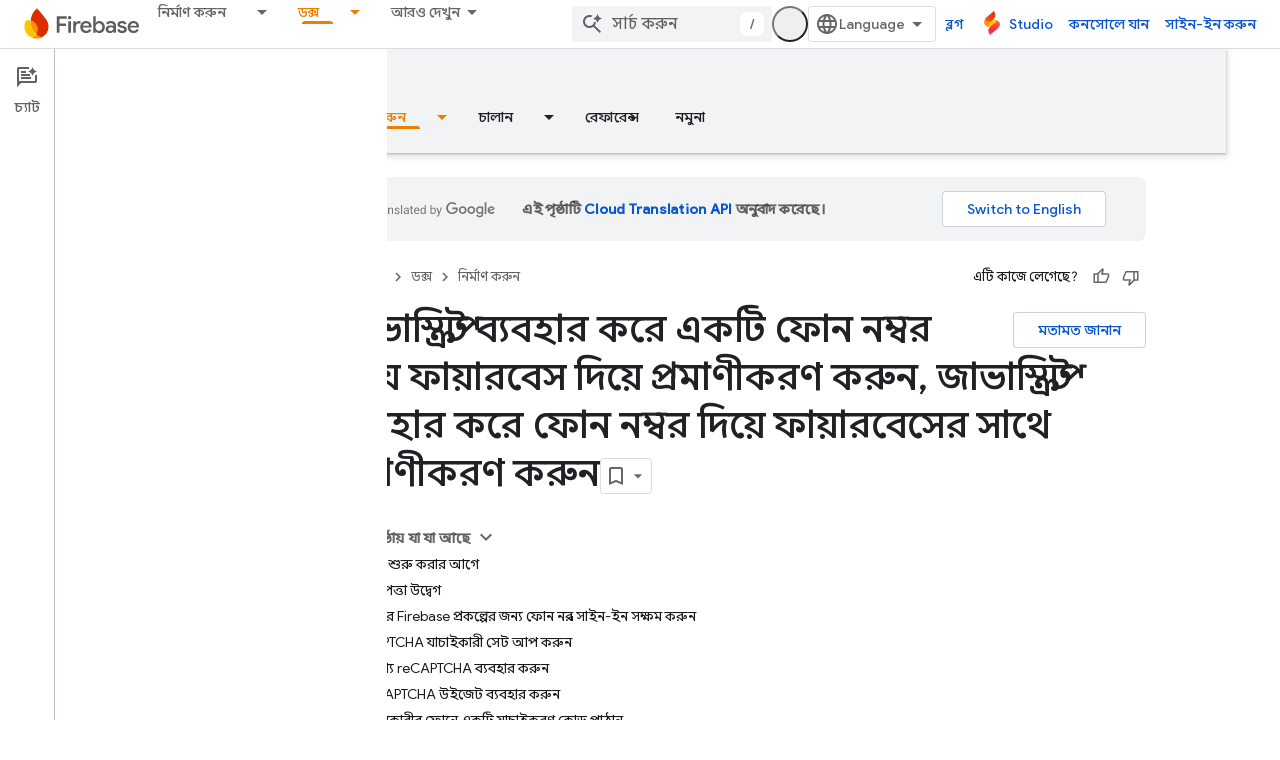

--- FILE ---
content_type: text/javascript
request_url: https://www.gstatic.com/devrel-devsite/prod/v5f5028bd8220352863507a1bacc6e2ea79a725fdb2dd736f205c6da16a3d00d1/firebase/js/devsite_devsite_bookmark_module__bn.js
body_size: -867
content:
(function(_ds){var window=this;var X_=function(a){const b=a.getName()||"",c=b.endsWith("default");let d;return{name:b,titleText:c?"\u0986\u09ae\u09be\u09b0 \u09b8\u09c7\u09ad \u0995\u09b0\u09be \u09aa\u09c3\u09b7\u09cd\u09a0\u09be":a.getTitle()||"",updatedDate:`${((d=_ds.y(a,_ds.Tu,5))==null?void 0:_ds.Uu(d).getTime())||""}`,description:c?"\u09b8\u09c7\u09ad \u0995\u09b0\u09be \u09aa\u09c3\u09b7\u09cd\u09a0\u09be\u09b0 \u09a1\u09bf\u09ab\u09b2\u09cd\u099f \u09a4\u09be\u09b2\u09bf\u0995\u09be":_ds.A(a,3)||"",count:Number(_ds.pk(a,
6))||0,editable:!c}},wpa=function(a){let b='<devsite-dropdown-list aria-label="Bookmark collections drop down" role="listbox" ellipsis checkboxes fetchingitems="true"';a.sA&&(b=b+' writable addItemText="'+_ds.FC("\u09a8\u09a4\u09c1\u09a8 \u09b8\u0982\u0997\u09cd\u09b0\u09b9"),b+='"');b=b+'><span data-label="devsite-bookmark-direct-action" data-title="'+_ds.FC("\u09aa\u09c3\u09b7\u09cd\u09a0\u09be \u09b8\u09c7\u09ad \u0995\u09b0\u09c1\u09a8");b=b+'" class="material-icons bookmark-icon bookmark-action" slot="toggle"></span><span data-label="devsite-bookmark-direct-action" data-title="'+
_ds.FC("\u09aa\u09c3\u09b7\u09cd\u09a0\u09be \u09b8\u09c7\u09ad \u0995\u09b0\u09be\u09b0 \u09a4\u09be\u09b2\u09bf\u0995\u09be \u09a5\u09c7\u0995\u09c7 \u09b8\u09b0\u09bf\u09df\u09c7 \u09a6\u09bf\u09a8");return(0,_ds.O)(b+'" hidden class="material-icons bookmark-icon unbookmark-action toggled" slot="toggle"></span></devsite-dropdown-list>')},xpa=function(a){const b=a.isSignedIn,c=a.bc;var d=a.xp;const e=a.pj;var f=a.kc;const g=a.bB,h=a.Tr,k=a.Er,l=a.Di,m=a.Ci;a=a.dismissButton;const n=_ds.U(_ds.dD(),
'<devsite-dialog class="devsite-bookmark-dialog" id="devsite-bookmark-dialog"><div class="devsite-dialog-contents">');c&&(_ds.U(n,'<h3 class="no-link">'),b?_ds.U(n,_ds.Q(g)):_ds.V(n,"\u09ac\u09c1\u0995\u09ae\u09be\u09b0\u09cd\u0995 \u0995\u09b0\u09a4\u09c7 \u09b8\u09be\u0987\u09a8-\u0987\u09a8 \u0995\u09b0\u09c1\u09a8"),_ds.U(n,"</h3>"));f=b?c?_ds.Q(k):_ds.Q(f):_ds.Q(h);d=b?c?'<button class="button-primary create-profile">'+_ds.Q(d)+"</button>":'<button class="button-primary change-account">'+_ds.Q(m)+
"</button>":'<button class="button button-primary sign-in-button">'+_ds.Q(l)+"</button>";_ds.U(_ds.V(_ds.U(n,"<p>"),f),"</p>"+(b&&c?"<p>"+_ds.Q(e)+"</p>":"")+'</div><div class="devsite-dialog-buttons">'+d+'<button class="button devsite-dialog-close">'+_ds.Q(a)+"</button></div></devsite-dialog>");return n},ypa=function(a){const b=a.dismissButton;a='<devsite-dialog class="devsite-bookmark-dialog" id="devsite-bookmark-error-dialog"><div class="devsite-dialog-contents"><h3 class="no-link">\u0995\u09cb\u09a8\u0993 \u09b8\u09ae\u09b8\u09cd\u09af\u09be \u09b9\u09df\u09c7\u099b\u09c7</h3><p>'+
(_ds.Q(a.error)+'</p></div><div class="devsite-dialog-buttons"><button class="button devsite-dialog-close">'+_ds.Q(b)+"</button></div></devsite-dialog>");return(0,_ds.O)(a)},zpa=function(a){const b=a.yC;a=a.op;const c=_ds.U(_ds.dD(),'<devsite-dialog class="devsite-bookmark-dialog devsite-receive-updates-dialog" id="devsite-receive-updates-dialog"><div class="devsite-dialog-contents"><h3 class="no-link">');_ds.V(c,"\u09b0\u09bf\u09b2\u09bf\u099c \u09a8\u09cb\u099f\u09c7\u09b0 \u09ac\u09cd\u09af\u09be\u09aa\u09be\u09b0\u09c7 \u0987\u09ae\u09c7\u09b2 \u09aa\u09c7\u09a4\u09c7 \u099a\u09be\u09a8?");
_ds.U(_ds.V(_ds.U(c,"</h3><p>"),_ds.Q(b)),'</p></div><div class="devsite-dialog-buttons"><button class="button-primary" id="confirm-receive-updates">');_ds.V(c,"\u09b9\u09cd\u09af\u09be\u0981");_ds.U(c,'</button><button class="button devsite-dialog-close">'+_ds.Q(a)+"</button></div></devsite-dialog>");return c};var Apa=_ds.KA(["devsite-feature-tooltip:not([rendered])>[slot]{display:none}devsite-feature-tooltip{display:block}devsite-feature-tooltip [slot].step{display:none}devsite-feature-tooltip [slot].step.current{display:block}"]);var Bpa=_ds.KA(["devsite-card{visibility:hidden}devsite-card[rendered]{visibility:visible}"]);var Cpa=_ds.KA([':link,:visited{color:var(--devsite-link-color);outline:0;-webkit-text-decoration:var(--devsite-link-text-decoration,none);-moz-text-decoration:var(--devsite-link-text-decoration,none);text-decoration:var(--devsite-link-text-decoration,none);word-break:break-word}a:hover{-webkit-text-decoration:var(--devsite-link-text-decoration-hover);-moz-text-decoration:var(--devsite-link-text-decoration-hover);text-decoration:var(--devsite-link-text-decoration-hover)}a:focus{text-decoration:underline}a:focus img{-webkit-filter:brightness(75%);filter:brightness(75%)}.skip-link:focus{inset-block-start:var(--devsite-js-header-height);margin:8px;position:fixed;z-index:1020}.skip-link:not(:focus){background:transparent;color:transparent;display:block;height:1px;left:-500vw;overflow:hidden;position:absolute;top:-500vh;width:1px;z-index:-1}devsite-dropdown-list:not([rendered]){background:0;position:relative;visibility:hidden;z-index:2}devsite-dropdown-list[rendered]{visibility:visible}devsite-dropdown-list[icon-toggle]{--devsite-dropdown-list-toggle-height:28px;--devsite-dropdown-list-toggle-width:28px}devsite-dialog{display:none}:host{--devsite-dropdown-list-toggle-color-hover:var(\n    --devsite-secondary-text-color\n  );--devsite-dropdown-list-toggle-background-hover:var(--devsite-background-5);--devsite-dropdown-list-toggle-border-radius:50%;--devsite-dropdown-list-border-radius:8px;--devsite-dropdown-list-min-width:112px;display:block}.collection-title{-webkit-box-align:start;-moz-box-align:start;-ms-flex-align:start;-webkit-box-flex:1;-moz-box-flex:1;-webkit-align-items:start;align-items:start;display:-webkit-box;display:-webkit-flex;display:-moz-box;display:-ms-flexbox;display:flex;-webkit-flex:1;-ms-flex:1;flex:1;font:var(--devsite-h2-font);gap:10px}.collection-details p,.collection-title .title-text{overflow-wrap:break-word}.collection-title .title-text{display:block;max-width:calc(100% - 42px)}.collection-details p{margin-block:0 16px}.collection-details .icon-button{-webkit-margin-end:4px;-moz-margin-end:4px;border-radius:16px;color:var(--devsite-secondary-text-color);cursor:pointer;display:grid;margin-inline-end:4px;min-height:32px;min-width:32px;outline:0;place-content:center}.collection-details .icon-button:focus,.collection-details .icon-button:hover{background:var(--devsite-background-3)}.collection-details .icon-button[disabled]{color:rgba(0,0,0,.15);cursor:not-allowed}.collection-details .material-icons{-webkit-font-feature-settings:"liga";-moz-font-feature-settings:"liga";font-feature-settings:"liga";-moz-osx-font-smoothing:grayscale;-webkit-font-smoothing:antialiased;text-rendering:optimizeLegibility;word-wrap:normal;font:normal normal normal 24px/24px Material Icons;font-size:20px;text-transform:none}devsite-dropdown-list{--devsite-dropdown-list-toggle-icon:"more_vert"}.collection-details .collection-info{color:var(--devsite-secondary-text-color);font:400 12px/16px var(--devsite-primary-font-family)}.collection-details .collection-description{font:14px/20px var(--devsite-primary-font-family)}[slot=info-detail]{display:grid}.card-body .card-title,.card-body p{-webkit-box-orient:vertical;-webkit-line-clamp:2;display:-webkit-box;overflow:hidden}.card-body .card-title{font:400 18px/30px var(--devsite-headline-font-family);line-height:24px;margin:0}.card-body p{margin:10px 0 0;word-break:break-all}']);var Fpa=async function(a){Dpa(a);a.autofetch&&await Epa(a)},Dpa=function(a){a.eventHandler.listen(document.body,"devsite-dialog-hide",()=>{a.showModal=!1});a.eventHandler.listen(a.shadowRoot,"DropdownItemClicked",b=>void Gpa(a,b));a.eventHandler.listen(document.body,["devsite-bookmarked-path","devsite-unbookmarked-path"],b=>{b=b.getBrowserEvent();const c=b.type==="devsite-bookmarked-path"?1:-1;a.name===b.detail.oz&&(a.count=String(Number(a.count)+c))})},Epa=async function(a){if(a.name){a.loading=
!0;try{var b=await _ds.cia(a.name);if(!b)return}catch(e){return}var c;a.editable=!((c=a.name)==null?0:c.includes("default"));a.titleText=b.getTitle()||"";let d;a.updatedDate=`${((d=_ds.y(b,_ds.Tu,5))==null?void 0:_ds.Uu(d).getTime())||0}`;a.description=_ds.A(b,3)||"";a.count=`${_ds.pk(b,6)}`||"0";a.loading=!1}},Gpa=async function(a,b){switch(b.getBrowserEvent().detail.id){case "edit":await Y_(a);break;case "delete":a.Wl="delete",await a.j,a.showModal=!0}},Hpa=function(a){const b=[];a.editable&&b.push({id:"edit",
title:"\u098f\u09a1\u09bf\u099f \u0995\u09b0\u09c1\u09a8"},{id:"delete",title:"\u09ae\u09c1\u099b\u09c1\u09a8"});return(0,_ds.M)`<devsite-card
          ?full-height=${a.fullHeight}>
        <div slot="card-body" class="card-body">
          <a class="card-title"
              href="${a.titleUrl}">
            ${a.titleText}
          </a>
          <p>${a.description}</p>
        </div>
        <span slot="info-title">${Z_(a)}</span>
        <span slot="info-detail" class="material-icons">
          ${_ds.K(a.editable,()=>(0,_ds.M)`
                <devsite-dropdown-list
                    icon-toggle
                    end-align
                    open-dropdown-aria-label=${"\u0995\u09be\u09b2\u09c7\u0995\u09b6\u09a8 \u09ac\u09bf\u0995\u09b2\u09cd\u09aa \u0996\u09c1\u09b2\u09c1\u09a8"}
                    close-dropdown-aria-label=${"\u0995\u09be\u09b2\u09c7\u0995\u09b6\u09a8 \u09ac\u09bf\u0995\u09b2\u09cd\u09aa \u09ac\u09a8\u09cd\u09a7 \u0995\u09b0\u09c1\u09a8"}
                    .listItems=${b}>
                </devsite-dropdown-list>`,()=>_ds.qA)}
        </span>
      </devsite-card>`},$_=function(a){const b=new Date(Number(a.updatedDate)),c=(new _ds.Iy("{DATE}-\u098f \u0986\u09aa\u09a1\u09c7\u099f \u0995\u09b0\u09be \u09b9\u09df\u09c7\u099b\u09c7")).format({DATE:a.ea.format(b)});let d;return(0,_ds.M)`
      <div class="collection-details">
        <p class="collection-title">
          <span class="title-text">${a.titleText}</span>
          <span role="button" class="icon-button" tabindex="0"
              @click=${a.editable?a.ra:_ds.qA}
              ?disabled=${!a.editable}
              title="${a.editable?"\u09ac\u09bf\u09ac\u09b0\u09a3 \u098f\u09a1\u09bf\u099f \u0995\u09b0\u09c1\u09a8":"\u0995\u09be\u09b2\u09c7\u0995\u09b6\u09a8 \u098f\u09a1\u09bf\u099f \u0995\u09b0\u09be \u09ac\u09be \u09ae\u09c1\u099b\u09c7 \u09a6\u09c7\u0993\u09df\u09be \u09af\u09be\u099a\u09cd\u099b\u09c7 \u09a8\u09be"}"
        aria-label="${a.titleText}, collection edit details button">
            <span class="material-icons">edit</span>
          </span>
        </p>
        <p class="collection-info">
          ${_ds.K(a.count,()=>(0,_ds.M)`${Z_(a)}`)}
          ${_ds.K(a.count&&a.updatedDate,()=>(0,_ds.M)` | `)}
          ${_ds.K(a.updatedDate,()=>(0,_ds.M)`${c}`)}
        </p>
        <p class="collection-description">${(d=a.description)!=null?d:_ds.qA}</p>
      </div>`},Ipa=function(a){return(0,_ds.M)`${_ds.VU(a.singleAttribute,[["title",()=>(0,_ds.M)`${a.titleText}`]],()=>(0,_ds.M)`${_ds.qA}`)}`},Z_=function(a){a=(new _ds.Iy("{NUM_PAGES,selectordinal, one{{START_STRONG}#{END_STRONG}\u099f\u09bf \u09aa\u09c3\u09b7\u09cd\u09a0\u09be}two{{START_STRONG}#{END_STRONG}\u099f\u09bf \u09aa\u09c3\u09b7\u09cd\u09a0\u09be}few{{START_STRONG}#{END_STRONG}\u099f\u09bf \u09aa\u09c3\u09b7\u09cd\u09a0\u09be}many{{START_STRONG}#{END_STRONG}\u099f\u09bf \u09aa\u09c3\u09b7\u09cd\u09a0\u09be}other{{START_STRONG}#{END_STRONG}\u099f\u09bf \u09aa\u09c3\u09b7\u09cd\u09a0\u09be}}")).format({NUM_PAGES:a.count,
START_STRONG:"<strong>",END_STRONG:"</strong>"});a=(0,_ds.dQ)(_ds.Tg(a));return(0,_ds.M)`${a}`},Y_=async function(a){a.o.value&&(a.o.value.value=a.titleText);a.ma.value&&(a.ma.value.value=a.description);a.Wl="edit";await a.j;a.showModal=!0},a0=class extends _ds.cC{static get styles(){return Cpa}constructor(){super(["devsite-card","devsite-dialog","devsite-dropdown-list","devsite-mwc"]);this.fullHeight=this.editable=this.autofetch=!1;this.mode="details";this.showModal=!1;this.singleAttribute=null;
this.Wl="edit";this.loading=!1;this.updatedDate=this.titleText=this.name=this.count=this.description="";this.isEmailAlertsEnabled=!1;this.titleUrl="";this.dialog=null;this.eventHandler=new _ds.u;this.o=new _ds.$P;this.ma=new _ds.$P;this.ea=new _ds.NR(2)}connectedCallback(){super.connectedCallback();Fpa(this)}disconnectedCallback(){super.disconnectedCallback();let a;(a=this.dialog)==null||a.removeAttribute("open");_ds.D(this.eventHandler)}m(){this.dialog=this.shadowRoot.querySelector("devsite-dialog")}updated(a){if(a.has("showModal")&&
this.showModal){let b;(b=this.dialog)==null||b.setAttribute("open","")}}render(){return(0,_ds.M)`
      ${_ds.K(!this.loading,()=>(0,_ds.M)`
                 ${_ds.VU(this.mode,[["card",()=>Hpa(this)],["details",()=>$_(this)],["single-attribute",()=>Ipa(this)]],()=>$_(this))}
              ${_ds.K(this.mode!=="single-attribute",()=>{if(this.Wl==="delete"){var a=(new _ds.Iy("\u0986\u09aa\u09a8\u09bf {COLLECTION_TITLE} \u09ae\u09c1\u099b\u09c7 \u09a6\u09bf\u09a4\u09c7 \u099a\u09b2\u09c7\u099b\u09c7\u09a8\u0964 \u098f\u099f\u09bf \u0986\u09b0 \u0986\u0997\u09c7\u09b0 \u0985\u09ac\u09b8\u09cd\u09a5\u09be\u09df \u09ab\u09c7\u09b0\u09be\u09a8\u09cb \u09af\u09be\u09ac\u09c7 \u09a8\u09be\u0964 \u09b8\u09a4\u09cd\u09af\u09bf\u0987 \u09ae\u09c1\u099b\u09c7 \u09a6\u09bf\u09a4\u09c7 \u099a\u09be\u09a8?")).format({COLLECTION_TITLE:this.titleText});
a=(0,_ds.M)`
        <div class="devsite-dialog-contents delete-confirm">
          <h3>${"\u0995\u09a8\u09ab\u09be\u09b0\u09cd\u09ae\u09c7\u09b6\u09a8"}</h3>
          <p>${a}</p>
        </div>
        </div>
        <div class="devsite-dialog-buttons">
          <button class="button button-primary devsite-dialog-close confirm"
              @click=${this.qa}>${"\u09b9\u09cd\u09af\u09be\u0981"}</button>
          <button class="button button-secondary devsite-dialog-close cancel">
            ${"\u09ac\u09be\u09a4\u09bf\u09b2 \u0995\u09b0\u09c1\u09a8"}
          </button>
        </div>
      </devsite-dialog>`}else a=(0,_ds.M)` <div class="devsite-dialog-contents edit-modal">
        <h3>${"\u0995\u09be\u09b2\u09c7\u0995\u09b6\u09a8 \u098f\u09a1\u09bf\u099f \u0995\u09b0\u09c1\u09a8"}</h3>
        <div class="form-inputs">
          <devsite-mwc
            kind="textfield"
            ${(0,_ds.bQ)(this.o)}
            type="text"
            ?charcounter="${!0}"
            label="${"\u0995\u09be\u09b2\u09c7\u0995\u09b6\u09a8\u09c7\u09b0 \u09a8\u09be\u09ae"}"
            outlined
            maxlength="150"
            name="devsite-collection-title"
            required
            value="${this.titleText}"></devsite-mwc>
          <devsite-mwc
            kind="textarea"
            ${(0,_ds.bQ)(this.ma)}
            type="text"
            ?charcounter="${!0}"
            label="${"\u09ac\u09bf\u09ac\u09b0\u09a3 (\u0990\u099a\u09cd\u099b\u09bf\u0995)"}"
            maxlength="750"
            name="devsite-collection-description"
            outlined
            rows="3"
            value="${this.description}"></devsite-mwc>
        </div>
      </div>
      <div class="devsite-dialog-buttons">
        <button
          class="button button-primary save"
          @click=${this.oa}>
          ${"\u09b8\u09c7\u09ad \u0995\u09b0\u09c1\u09a8"}
        </button>
        <button class="button button-secondary devsite-dialog-close close">
          ${"\u09ac\u09be\u09a4\u09bf\u09b2 \u0995\u09b0\u09c1\u09a8"}
        </button>
      </div>`;return(0,_ds.M)`${(0,_ds.M)`<devsite-dialog class="devsite-collection-dialog">
          ${a}
        </devsite-dialog>`}`})}`)}`}ra(){let a;const b=(a=this.shadowRoot)==null?void 0:a.querySelector(".icon-button");this.dialog&&b&&(this.dialog.o=b);Y_(this)}async oa(){var a,b=((a=this.o.value)==null?void 0:a.value)||"";if(b){var c;a=((c=this.ma.value)==null?void 0:c.value)||"";var d=this.name;c=this.isEmailAlertsEnabled;var e=new _ds.GM;d=_ds.B(e,1,d);b=_ds.B(d,2,b);b=_ds.B(b,3,a);b=_ds.Ik(b,4,c?1:2);try{var f=await _ds.dia(b)}catch(h){}if(f){this.titleText=f.getTitle();this.description=_ds.A(f,
3);this.dispatchEvent(new CustomEvent("UpdateCollection",{bubbles:!0,detail:f}));var g;(g=this.dialog)==null||g.removeAttribute("open");this.dispatchEvent(new CustomEvent("devsite-show-custom-snackbar-msg",{bubbles:!0,composed:!0,detail:{msg:(new _ds.Iy("\u09b8\u0982\u0997\u09cd\u09b0\u09b9 {COLLECTION_TITLE} \u0986\u09aa\u09a1\u09c7\u099f \u0995\u09b0\u09be \u09b9\u09df\u09c7\u099b\u09c7\u0964")).format({COLLECTION_TITLE:f.getTitle()}),showClose:!0}}))}else this.dispatchEvent(new CustomEvent("devsite-show-custom-snackbar-msg",
{bubbles:!0,composed:!0,detail:{msg:"\u0995\u09cb\u09a8\u0993 \u09b8\u09ae\u09b8\u09cd\u09af\u09be \u09b9\u09df\u09c7\u099b\u09c7\u0964 \u09b8\u0982\u0997\u09cd\u09b0\u09b9 \u0986\u09aa\u09a1\u09c7\u099f \u0995\u09b0\u09be \u09af\u09be\u09df\u09a8\u09bf\u0964",showClose:!0}}))}else(d=this.o.value)==null||d.focus()}async qa(){await _ds.eia(this.name);this.dispatchEvent(new CustomEvent("devsite-collection-deleted",{bubbles:!0,composed:!0,detail:{name:this.name}}));const a={msg:(new _ds.Iy("\u09b8\u0982\u0997\u09cd\u09b0\u09b9 {COLLECTION_TITLE} \u09ae\u09c1\u099b\u09c7 \u09a6\u09c7\u0993\u09df\u09be \u09b9\u09df\u09c7\u099b\u09c7\u0964")).format({COLLECTION_TITLE:this.titleText}),
showClose:!0};this.dispatchEvent(new CustomEvent("devsite-show-custom-snackbar-msg",{bubbles:!0,composed:!0,detail:a}))}};_ds.w([_ds.F({type:Boolean}),_ds.x("design:type",Object)],a0.prototype,"autofetch",void 0);_ds.w([_ds.F({type:Boolean,La:!0}),_ds.x("design:type",Object)],a0.prototype,"editable",void 0);_ds.w([_ds.F({type:Boolean,La:!0,Aa:"full-height"}),_ds.x("design:type",Object)],a0.prototype,"fullHeight",void 0);
_ds.w([_ds.F({type:String,La:!0}),_ds.x("design:type",String)],a0.prototype,"mode",void 0);_ds.w([_ds.F({type:Boolean,Aa:!1}),_ds.x("design:type",Object)],a0.prototype,"showModal",void 0);_ds.w([_ds.F({type:String,La:!0}),_ds.x("design:type",Object)],a0.prototype,"singleAttribute",void 0);_ds.w([_ds.H(),_ds.x("design:type",String)],a0.prototype,"Wl",void 0);_ds.w([_ds.H(),_ds.x("design:type",Object)],a0.prototype,"loading",void 0);
_ds.w([_ds.F({type:String,La:!0}),_ds.x("design:type",Object)],a0.prototype,"description",void 0);_ds.w([_ds.F({type:String,La:!0}),_ds.x("design:type",Object)],a0.prototype,"count",void 0);_ds.w([_ds.F({type:String,La:!0}),_ds.x("design:type",Object)],a0.prototype,"name",void 0);_ds.w([_ds.F({type:String,Aa:"title-text",La:!0}),_ds.x("design:type",Object)],a0.prototype,"titleText",void 0);
_ds.w([_ds.F({type:String,Aa:"updated-date",La:!0}),_ds.x("design:type",Object)],a0.prototype,"updatedDate",void 0);_ds.w([_ds.F({type:Boolean,Aa:"email-alerts-enabled"}),_ds.x("design:type",Object)],a0.prototype,"isEmailAlertsEnabled",void 0);_ds.w([_ds.F({type:String,Aa:"title-url"}),_ds.x("design:type",Object)],a0.prototype,"titleUrl",void 0);var Jpa=_ds.KA(['.button,.devsite-footer-utility-button>a,button,input[type=button],input[type=file],input[type=image],input[type=reset],input[type=submit]{-ms-flex-item-align:var(--devsite-button-align-self);-webkit-margin-end:var(--devsite-button-margin-x-end);-moz-margin-end:var(--devsite-button-margin-x-end);-webkit-align-self:var(--devsite-button-align-self);align-self:var(--devsite-button-align-self);-moz-appearance:none;-webkit-appearance:none;background:var(--devsite-button-background,var(--devsite-background-1));border:var(--devsite-button-border,0);border-radius:var(--devsite-button-border-radius,2px);box-shadow:var(--devsite-button-box-shadow,0 1px 2px 0 var(--devsite-elevation-key-shadow-color),0 1px 3px 1px var(--devsite-elevation-ambient-shadow-color));-moz-box-sizing:border-box;box-sizing:border-box;color:var(--devsite-button-color);cursor:pointer;display:inline-block;font:var(--devsite-button-font,500 14px/36px var(--devsite-primary-font-family));height:var(--devsite-button-height,36px);letter-spacing:var(--devsite-button-letter-spacing,0);line-height:var(--devsite-button-line-height,36px);margin:var(--devsite-button-margin,0);margin-inline-end:var(--devsite-button-margin-x-end);max-width:var(--devsite-button-max-width,none);min-width:36px;outline:0;overflow:hidden;padding:var(--devsite-button-padding,0 16px);text-align:center;text-decoration:none;text-overflow:ellipsis;text-transform:var(--devsite-button-text-transform,uppercase);-webkit-transition:background-color .2s,border .2s,box-shadow .2s;transition:background-color .2s,border .2s,box-shadow .2s;vertical-align:middle;white-space:nowrap;width:var(--devsite-button-width,auto)}.button:focus,.button:hover,.devsite-footer-utility-button>a:focus,.devsite-footer-utility-button>a:hover,button:focus,button:hover,input[type=button]:focus,input[type=button]:hover,input[type=file]:focus,input[type=file]:hover,input[type=image]:focus,input[type=image]:hover,input[type=reset]:focus,input[type=reset]:hover,input[type=submit]:focus,input[type=submit]:hover{background:var(--devsite-button-background-hover);border:var(--devsite-button-border-hover,0);color:var(--devsite-button-color-hover,var(--devsite-button-color));font-weight:500;-webkit-text-decoration:var(--devsite-button-text-decoration-hover,none);-moz-text-decoration:var(--devsite-button-text-decoration-hover,none);text-decoration:var(--devsite-button-text-decoration-hover,none)}.button:focus,.devsite-footer-utility-button>a:focus,button:focus,input[type=button]:focus,input[type=file]:focus,input[type=image]:focus,input[type=reset]:focus,input[type=submit]:focus{box-shadow:var(--devsite-button-box-shadow-focus,none)}.button:active,.devsite-footer-utility-button>a:active,button:active,input[type=button]:active,input[type=file]:active,input[type=image]:active,input[type=reset]:active,input[type=submit]:active{background:var(--devsite-button-background-active);border:var(--devsite-button-border-active,0);box-shadow:var(--devsite-button-box-shadow-active,0 1px 2px 0 var(--devsite-elevation-key-shadow-color),0 2px 6px 2px var(--devsite-elevation-ambient-shadow-color));-webkit-transform:var(--devsite-button-transform-active,none);transform:var(--devsite-button-transform-active,none)}[foreground] .button,[foreground][background] .button{border-color:var(--devsite-foreground-button-border-color,transparent)}[foreground] .button,[foreground] .button:active,[foreground] .button:focus,[foreground] .button:hover,[foreground][background] .button,[foreground][background] .button:active,[foreground][background] .button:focus,[foreground][background] .button:hover{color:var(--devsite-foreground-button-color,var(--devsite-foreground-color,var(--devsite-primary-color,var(--devsite-button-color))))}[foreground] .button:active,[foreground] .button:focus,[foreground] .button:hover,[foreground][background] .button:active,[foreground][background] .button:focus,[foreground][background] .button:hover{background:var(--devsite-foreground-button-background-hover);border-color:var(--devsite-foreground-button-border-color-hover,transparent);color:var(--devsite-foreground-button-color-hover,var(--devsite-foreground-color,var(--devsite-primary-color,var(--devsite-button-color))))}[foreground] .button:active,[foreground][background] .button:active{background:var(--devsite-foreground-button-background-active,var(--devsite-foreground-button-background-hover));border-color:var(--devsite-foreground-button-border-color-active,transparent)}[background]:not(.devsite-landing-row-cards) .button:not([disabled]){background:var(--devsite-background-button-background,var(--devsite-background-1));border-color:var(--devsite-background-button-border-color,transparent);color:var(--devsite-foreground-button-color,var(--devsite-background-button-color,var(--devsite-button-color)))}[background]:not(.devsite-landing-row-cards) .button:not([disabled]):active,[background]:not(.devsite-landing-row-cards) .button:not([disabled]):focus,[background]:not(.devsite-landing-row-cards) .button:not([disabled]):hover{background:var(--devsite-background-button-background-hover,var(--devsite-button-background-hover));border-color:var(--devsite-background-button-border-color-hover,transparent);color:var(--devsite-foreground-button-color-hover,var(--devsite-foreground-button-color,var(--devsite-background-button-color-hover,var(--devsite-button-color))))}[background]:not(.devsite-landing-row-cards) .button:not([disabled]):active{border-color:var(--devsite-background-button-border-color-active,transparent)}.button.button-disabled,.button.button-disabled:active,.button.button-disabled:focus,.button.button-disabled:hover,[background] .button.button-disabled,[background] .button.button-disabled:active,[background] .button.button-disabled:focus,[background] .button.button-disabled:hover,[foreground] .button.button-disabled,[foreground] .button.button-disabled:active,[foreground] .button.button-disabled:focus,[foreground] .button.button-disabled:hover,body[theme] [background] .button.button-disabled,body[theme] [background] .button.button-disabled:active,body[theme] [background] .button.button-disabled:focus,body[theme] [background] .button.button-disabled:hover,body[theme] [foreground] .button.button-disabled,body[theme] [foreground] .button.button-disabled:active,body[theme] [foreground] .button.button-disabled:focus,body[theme] [foreground] .button.button-disabled:hover,button[disabled],button[disabled]:active,button[disabled]:focus,button[disabled]:hover,input[type=button][disabled],input[type=button][disabled]:active,input[type=button][disabled]:focus,input[type=button][disabled]:hover,input[type=file][disabled],input[type=file][disabled]:active,input[type=file][disabled]:focus,input[type=file][disabled]:hover,input[type=image][disabled],input[type=image][disabled]:active,input[type=image][disabled]:focus,input[type=image][disabled]:hover,input[type=reset][disabled],input[type=reset][disabled]:active,input[type=reset][disabled]:focus,input[type=reset][disabled]:hover,input[type=submit][disabled],input[type=submit][disabled]:active,input[type=submit][disabled]:focus,input[type=submit][disabled]:hover{background:var(--devsite-button-disabled-background,#ddd);border:var(--devsite-button-disabled-border,0);box-shadow:none;color:var(--devsite-button-disabled-color,var(--devsite-tertiary-text-rgba));cursor:default;line-height:var(--devsite-button-disabled-line-height,36px);pointer-events:none}.button-blue,.button-green,.button-primary,.button-red,body devsite-footer-utility .devsite-footer-utility-button>a{background:var(--devsite-button-primary-background,var(--devsite-button-color));border:0;color:var(--devsite-button-primary-color,var(--devsite-inverted-text-color));line-height:var(--devsite-button-primary-line-height,36px)}@media (forced-colors:active){.button-blue,.button-green,.button-primary,.button-red,body devsite-footer-utility .devsite-footer-utility-button>a{border:1px solid ButtonText;border-radius:4px}}.button-blue:active,.button-blue:focus,.button-blue:hover,.button-green:active,.button-green:focus,.button-green:hover,.button-primary:active,.button-primary:focus,.button-primary:hover,.button-red:active,.button-red:focus,.button-red:hover,body devsite-footer-utility .devsite-footer-utility-button>a:active,body devsite-footer-utility .devsite-footer-utility-button>a:focus,body devsite-footer-utility .devsite-footer-utility-button>a:hover{border:0}.button-blue:hover,.button-green:hover,.button-primary:hover,.button-red:hover,body devsite-footer-utility .devsite-footer-utility-button>a:hover{box-shadow:var(--devsite-button-primary-box-shadow-hover,0 1px 2px 0 var(--devsite-elevation-key-shadow-color),0 1px 3px 1px var(--devsite-elevation-ambient-shadow-color))}.button-blue:focus,.button-blue:hover,.button-green:focus,.button-green:hover,.button-primary:focus,.button-primary:hover,.button-red:focus,.button-red:hover,body devsite-footer-utility .devsite-footer-utility-button>a:focus,body devsite-footer-utility .devsite-footer-utility-button>a:hover{background:var(--devsite-button-primary-background-hover);border:var(--devsite-button-primary-border-hover);color:var(--devsite-button-primary-color-hover,var(--devsite-button-primary-color,var(--devsite-inverted-text-color)))}@media (forced-colors:active){.button-blue:focus,.button-blue:hover,.button-green:focus,.button-green:hover,.button-primary:focus,.button-primary:hover,.button-red:focus,.button-red:hover,body devsite-footer-utility .devsite-footer-utility-button>a:focus,body devsite-footer-utility .devsite-footer-utility-button>a:hover{border:1px solid Highlight}}.button-blue:active,.button-green:active,.button-primary:active,.button-red:active,body devsite-footer-utility .devsite-footer-utility-button>a:active{background:var(--devsite-button-primary-background-active);box-shadow:var(--devsite-button-primary-box-shadow-active,0 1px 2px 0 var(--devsite-elevation-key-shadow-color),0 2px 6px 2px var(--devsite-elevation-ambient-shadow-color));color:var(--devsite-button-primary-color-active,var(--devsite-button-primary-color,var(--devsite-inverted-text-color)))}[background]:not(.devsite-landing-row-cards) .button-primary:not([disabled]){background:var(--devsite-background-button-primary-background,var(--devsite-background-1));color:var(--devsite-background-button-primary-color,var(--devsite-button-color))}[background]:not(.devsite-landing-row-cards) .button-primary:not([disabled]):active,[background]:not(.devsite-landing-row-cards) .button-primary:not([disabled]):focus,[background]:not(.devsite-landing-row-cards) .button-primary:not([disabled]):hover{color:var(--devsite-background-button-primary-color-hover,var(--devsite-background-button-primary-color,var(--devsite-button-color)))}[background]:not(.devsite-landing-row-cards) .button-primary:not([disabled]):active,[background]:not(.devsite-landing-row-cards) .button-primary:not([disabled]):focus,[background]:not(.devsite-landing-row-cards) .button-primary:not([disabled]):hover{background:var(--devsite-background-button-primary-background-hover)}[foreground] .button-primary,[foreground][background] .button-primary{background:var(--devsite-foreground-button-primary-background);color:var(--devsite-foreground-button-primary-color,var(--devsite-inverted-text-color))}[foreground] .button-primary:active,[foreground] .button-primary:focus,[foreground] .button-primary:hover,[foreground][background] .button-primary:active,[foreground][background] .button-primary:focus,[foreground][background] .button-primary:hover{background:var(--devsite-foreground-button-primary-background-hover);color:var(--devsite-foreground-button-primary-color-hover,var(--devsite-foreground-button-primary-color,var(--devsite-inverted-text-color)))}.button-flat,.button-white{background:var(--devsite-button-white-background,0);color:var(--devsite-button-white-color,var(--devsite-button-color));line-height:var(--devsite-button-white-line-height,36px);padding-inline:8px}.button-flat,.button-flat:active,.button-flat:focus,.button-flat:hover,.button-white,.button-white:active,.button-white:focus,.button-white:hover{border:0}.button-flat,.button-flat:hover,.button-white,.button-white:hover{box-shadow:var(--devsite-button-white-box-shadow-hover,none)}.button-flat:active,.button-flat:focus,.button-flat:hover,.button-white:active,.button-white:focus,.button-white:hover{color:var(--devsite-button-white-color-hover,var(--devsite-button-white-color,var(--devsite-button-color)));-webkit-text-decoration:var(--devsite-button-white-text-decoration-hover,none);-moz-text-decoration:var(--devsite-button-white-text-decoration-hover,none);text-decoration:var(--devsite-button-white-text-decoration-hover,none)}.button-flat:focus,.button-flat:hover,.button-white:focus,.button-white:hover{background:var(--devsite-button-white-background-hover,var(--devsite-button-background-hover))}.button-flat:focus,.button-white:focus{box-shadow:var(--devsite-button-white-box-shadow-focus,none)}.button-flat:active,.button-white:active{background:var(--devsite-button-white-background-active,var(--devsite-button-background-active));box-shadow:var(--devsite-button-white-box-shadow-active,none)}[background]:not(.devsite-landing-row-cards) .button-white:not([disabled]){background:transparent}[background]:not(.devsite-landing-row-cards) .button-white:not([disabled]),[background]:not(.devsite-landing-row-cards) .button-white:not([disabled]):active,[background]:not(.devsite-landing-row-cards) .button-white:not([disabled]):focus,[background]:not(.devsite-landing-row-cards) .button-white:not([disabled]):hover{color:var(--devsite-background-button-white-color,var(--devsite-inverted-text-color))}[background]:not(.devsite-landing-row-cards) .button-white:not([disabled]):hover{background:var(--devsite-background-button-white-background-hover)}[background]:not(.devsite-landing-row-cards) .button-white:not([disabled]):focus{background:var(--devsite-background-button-white-background-focus)}[background][foreground] .button-white,[background][foreground] .button-white:active,[background][foreground] .button-white:focus,[background][foreground] .button-white:hover,[foreground] .button-white,[foreground] .button-white:active,[foreground] .button-white:focus,[foreground] .button-white:hover{color:var(--devsite-foreground-button-white-color,var(--devsite-foreground-button-color,var(--devsite-foreground-color)))}[background][foreground] .button-white:focus,[background][foreground] .button-white:hover,[foreground] .button-white:focus,[foreground] .button-white:hover{background:var(--devsite-foreground-button-white-background-hover,var(--devsite-foreground-button-background-hover))}[background][foreground] .button-white:active,[foreground] .button-white:active{background:var(--devsite-foreground-button-white-background-active,var(--devsite-foreground-button-background-active,var(--devsite-foreground-button-background-hover)))}[background=theme]:not(.devsite-landing-row-cards) .button-white{color:var(--devsite-text-color,var(--devsite-inverted-text-color))}.button-white.button-disabled,.button-white[disabled]{background:0}.button-raised{background:var(--devsite-button-raised-background,var(--devsite-background-1));box-shadow:0 1px 2px 0 var(--devsite-elevation-key-shadow-color),0 1px 3px 1px var(--devsite-elevation-ambient-shadow-color);line-height:var(--devsite-button-raised-line-height,36px)}.button-raised,.button-raised:active,.button-raised:focus,.button-raised:hover{border:0;color:var(--devsite-button-raised-color,var(--devsite-button-color))}.button-raised:focus,.button-raised:hover{background:var(--devsite-button-raised-background-hover,var(--devsite-button-background-hover));box-shadow:0 1px 2px 0 var(--devsite-elevation-key-shadow-color),0 2px 6px 2px var(--devsite-elevation-ambient-shadow-color)}.button-raised:active{background:var(--devsite-button-raised-background-active,var(--devsite-button-background-active));box-shadow:0 1px 3px 0 var(--devsite-elevation-key-shadow-color),0 4px 8px 3px var(--devsite-elevation-ambient-shadow-color)}[background]:not(.devsite-landing-row-cards) .button-raised{background:var(--devsite-background-1)}.button+.button,button+button,input[type=button]+input[type=button],input[type=file]+input[type=file],input[type=image]+input[type=image],input[type=reset]+input[type=reset],input[type=submit]+input[type=submit]{-webkit-margin-start:var(--devsite-button-sibling-gap-x,16px);-moz-margin-start:var(--devsite-button-sibling-gap-x,16px);margin-inline-start:var(--devsite-button-sibling-gap-x,16px)}.button-flat+.button-flat,.button-white+.button-white,button+.button{-webkit-margin-start:8px;-moz-margin-start:8px;margin-inline-start:8px}[foreground] .button-primary:active,[foreground] .button-primary:focus,[foreground] .button-primary:hover,[foreground] .button-raised:active,[foreground] .button-raised:focus,[foreground] .button-raised:hover,[foreground] .button-white:active,[foreground] .button-white:focus,[foreground] .button-white:hover{border:0}.button-transparent{padding-inline:8px}.button-transparent,.button-transparent:focus,.button-transparent:hover{background-color:transparent;border:0;box-shadow:none}.button-text-white{color:var(--devsite-inverted-text-color)}.button-text-blue{color:var(--devsite-link-color)}.button-lowercase{text-transform:none}.button-unindented{-webkit-margin-start:var(--devsite-button-unindented-margin-x,-8px);-moz-margin-start:var(--devsite-button-unindented-margin-x,-8px);margin-inline-start:var(--devsite-button-unindented-margin-x,-8px)}.button-icon,.button>.material-icons,button>.material-icons{font-size:18px;height:18px;width:18px}.button.button-with-icon,.button.external{padding:var(--devsite-button-with-icon-padding,0 16px)}.button-primary.button-with-icon,.button-primary.external,.button-raised.button-with-icon,.button-raised.external{padding:var(--devsite-button-primary-with-icon-padding,0 16px)}.button-white.button-with-icon,.button-white.external{padding-inline:16px}.button>.material-icons,button>.material-icons{direction:unset;margin-inline:8px;position:relative;top:-2px;vertical-align:middle}.button>.button-icon,button>.button-icon{margin-inline:8px}.button-with-icon>.button-icon,.button-with-icon>.material-icons{margin-inline:-4px 8px}.button-with-icon>.icon-after,.button.external:not(.button-with-icon):after,button.external:not(.button-with-icon):after{margin-inline:8px -4px}.button:not(.button-with-icon)>.material-icons:not(.icon-after){-webkit-margin-start:var(--devsite-button-material-icon-margin-x,-4px);-moz-margin-start:var(--devsite-button-material-icon-margin-x,-4px);margin-inline-start:var(--devsite-button-material-icon-margin-x,-4px)}.button:not(.button-with-icon)>.icon-after{-webkit-margin-end:var(--devsite-button-material-icon-margin-x,-4px);-moz-margin-end:var(--devsite-button-material-icon-margin-x,-4px);margin-inline-end:var(--devsite-button-material-icon-margin-x,-4px)}.button-white:not(.button-with-icon)>.material-icons:not(.icon-after){-webkit-margin-start:var(--devsite-button-white-material-icon-margin-x,4px);-moz-margin-start:var(--devsite-button-white-material-icon-margin-x,4px);margin-inline-start:var(--devsite-button-white-material-icon-margin-x,4px)}.button-white:not(.button-with-icon)>.icon-after{-webkit-margin-end:var(--devsite-button-white-material-icon-margin-x,4px);-moz-margin-end:var(--devsite-button-white-material-icon-margin-x,4px);margin-inline-end:var(--devsite-button-white-material-icon-margin-x,4px)}.devsite-landing-row-item[foreground=grey] .button,[foreground=grey] .button{background:var(--devsite-secondary-text-color)}.devsite-landing-row-item[foreground=grey] .button:active,.devsite-landing-row-item[foreground=grey] .button:focus,.devsite-landing-row-item[foreground=grey] .button:hover,[foreground=grey] .button:active,[foreground=grey] .button:focus,[foreground=grey] .button:hover{background:#3c4043}:host{--list-columns:5;display:block}@media screen and (max-width:1200px){:host{--list-columns:4}}@media screen and (max-width:840px){:host(:not(.four-columns)){--list-columns:2}}@media screen and (max-width:600px){:host(:not(.four-columns,.two-columns)){--list-columns:1}}devsite-dialog{display:none}section h2{-webkit-box-align:center;-moz-box-align:center;-ms-flex-align:center;-webkit-align-items:center;align-items:center;display:-webkit-box;display:-webkit-flex;display:-moz-box;display:-ms-flexbox;display:flex;font:400 24px/32px var(--devsite-headline-font-family);gap:10px}.material-icons{-webkit-font-feature-settings:"liga";-moz-font-feature-settings:"liga";font-feature-settings:"liga";-moz-osx-font-smoothing:grayscale;-webkit-font-smoothing:antialiased;text-rendering:optimizeLegibility;word-wrap:normal;color:var(--devsite-secondary-text-color);font:normal normal normal 24px/24px Material Icons;font-size:20px;text-transform:none}.collection-container{display:grid;gap:24px;grid:auto-flow minmax(191px,-webkit-max-content)/repeat(var(--list-columns),1fr);grid:auto-flow minmax(191px,max-content)/repeat(var(--list-columns),1fr)}.collection-container>:nth-child(n+6){display:none}:host([show-all]) devsite-collection{display:block}:host([count="0"]) .control-buttons,:host([count="1"]) .control-buttons,:host([count="2"]) .control-buttons,:host([count="3"]) .control-buttons,:host([count="4"]) .control-buttons{display:none}devsite-feature-tooltip [placeholder]{height:100%}[placeholder] .card-title{display:block;font:400 18px/30px var(--devsite-headline-font-family);margin:0 0 16px}[placeholder] .button-with-icon{-webkit-box-align:center;-moz-box-align:center;-ms-flex-align:center;-webkit-padding-start:12px;-moz-padding-start:12px;-webkit-align-items:center;align-items:center;display:-webkit-box;display:-webkit-flex;display:-moz-box;display:-ms-flexbox;display:flex;gap:8px;padding-inline-start:12px}button.create-list[disabled]{border-color:transparent;cursor:not-allowed;pointer-events:all}[placeholder] .button-with-icon>span{-webkit-font-feature-settings:"liga";-moz-font-feature-settings:"liga";font-feature-settings:"liga";-moz-osx-font-smoothing:grayscale;-webkit-font-smoothing:antialiased;text-rendering:optimizeLegibility;word-wrap:normal;font:normal normal normal 24px/24px Material Icons;font-size:18px;position:relative;text-transform:none;top:-1px}.control-buttons{-webkit-box-pack:center;-moz-box-pack:center;-ms-flex-pack:center;display:-webkit-box;display:-webkit-flex;display:-moz-box;display:-ms-flexbox;display:flex;-webkit-justify-content:center;justify-content:center;margin-block:16px 0}@media screen and (max-width:1200px){.collection-container>:nth-child(n+5){display:none}:host([count="4"]) .control-buttons{display:-webkit-box;display:-webkit-flex;display:-moz-box;display:-ms-flexbox;display:flex}}@media screen and (max-width:600px){.collection-container>:nth-child(n+4){display:none}:host([count="3"]) .control-buttons{display:-webkit-box;display:-webkit-flex;display:-moz-box;display:-ms-flexbox;display:flex}}']);var b0=(new _ds.Iy("{MAX_COLLECTION_COUNT,selectordinal, one{\u09b8\u09b0\u09cd\u09ac\u09be\u09a7\u09bf\u0995 #\u099f\u09bf \u09b8\u0982\u0997\u09cd\u09b0\u09b9}two{\u09b8\u09b0\u09cd\u09ac\u09be\u09a7\u09bf\u0995 #\u099f\u09bf \u09b8\u0982\u0997\u09cd\u09b0\u09b9}few{\u09b8\u09b0\u09cd\u09ac\u09be\u09a7\u09bf\u0995 #\u099f\u09bf \u09b8\u0982\u0997\u09cd\u09b0\u09b9}many{\u09b8\u09b0\u09cd\u09ac\u09be\u09a7\u09bf\u0995 #\u099f\u09bf \u09b8\u0982\u0997\u09cd\u09b0\u09b9}other{\u09b8\u09b0\u09cd\u09ac\u09be\u09a7\u09bf\u0995 #\u099f\u09bf \u09b8\u0982\u0997\u09cd\u09b0\u09b9}}")).format({MAX_COLLECTION_COUNT:20}),
Mpa=function(a){a.eventHandler.listen(document.body,"devsite-dialog-hide",()=>{a.Sm=!1});a.eventHandler.listen(a.shadowRoot,"UpdateCollection",b=>{Kpa(a,b.getBrowserEvent())});a.eventHandler.listen(a.shadowRoot,"devsite-collection-deleted",b=>{b=b.getBrowserEvent();let c;Lpa(a,b==null?void 0:(c=b.detail)==null?void 0:c.name)});a.eventHandler.listen(document.body,["devsite-bookmarked-path","devsite-unbookmarked-path"],b=>{const c=b.getBrowserEvent();b=c.type==="devsite-bookmarked-path"?1:-1;var d;
const e=(d=c.detail)==null?void 0:d.oz;if(d=a.collectionList.find(f=>f.name===e))d.count+=b})},Npa=async function(a){let b=await _ds.RU();b=b||[];a.collectionList=b.map(c=>X_(c));a.oa=!0},Kpa=function(a,b){const c=b.detail;if(c&&(b=a.collectionList.findIndex(f=>f.name===c.getName()),b!==-1)){var d,e={name:c.getName()||"",titleText:c.getTitle()||"",updatedDate:`${((d=_ds.y(c,_ds.Tu,5))==null?void 0:_ds.Uu(d).getTime())||""}`,description:_ds.A(c,3)||"",count:Number(_ds.pk(c,6))||0,editable:!0};a.collectionList[b]=
Object.assign({},a.collectionList[b],e)}},Lpa=function(a,b){a.collectionList=a.collectionList.filter(c=>c.name!==b)},c0=function(a){const b=a.collectionList.length>=20;var c=(new _ds.Iy("{NUM_COLLECTIONS,selectordinal, one{{START_STRONG}#/{MAX_COLLECTION_COUNT}{END_STRONG}\u099f\u09bf \u09b8\u0982\u0997\u09cd\u09b0\u09b9}two{{START_STRONG}#/{MAX_COLLECTION_COUNT}{END_STRONG}\u099f\u09bf \u09b8\u0982\u0997\u09cd\u09b0\u09b9}few{{START_STRONG}#/{MAX_COLLECTION_COUNT}{END_STRONG}\u099f\u09bf \u09b8\u0982\u0997\u09cd\u09b0\u09b9}many{{START_STRONG}#/{MAX_COLLECTION_COUNT}{END_STRONG}\u099f\u09bf \u09b8\u0982\u0997\u09cd\u09b0\u09b9}other{{START_STRONG}#/{MAX_COLLECTION_COUNT}{END_STRONG}\u099f\u09bf \u09b8\u0982\u0997\u09cd\u09b0\u09b9}}")).format({NUM_COLLECTIONS:a.collectionList.length,
MAX_COLLECTION_COUNT:20,START_STRONG:"<strong>",END_STRONG:"</strong>"});c=(0,_ds.dQ)(_ds.Tg(c));const d=(0,_ds.dQ)(_ds.Tg('<span class="material-icons button-icon">add</span> \u09a8\u09a4\u09c1\u09a8 \u09b8\u0982\u0997\u09cd\u09b0\u09b9'));return(0,_ds.M)` <devsite-card placeholder>
      <div slot="card-body" class="card-body">
        <span class="card-title">${"\u0986\u09aa\u09a8\u09be\u09b0 \u09a8\u09bf\u099c\u09c7\u09b0 \u09b8\u0982\u0997\u09cd\u09b0\u09b9 \u09a4\u09c8\u09b0\u09bf \u0995\u09b0\u09c1\u09a8"}</span>
        ${(0,_ds.M)`
        <button
          class="button button-primary button-with-icon create-list"
          ?disabled=${b}
          data-title="${b?b0:""}"
          @click=${a.ra}>
        ${d}
      </button>`}
      </div>
      <span slot="info-title">${c}</span>
      <devsite-info-popout
        body="${"\u0986\u09aa\u09a8\u09be\u09b0 \u09b8\u09c7\u09ad \u0995\u09b0\u09be \u09aa\u09c3\u09b7\u09cd\u09a0\u09be \u09b8\u09be\u099c\u09bf\u09df\u09c7 \u09b0\u09be\u0996\u09c1\u09a8\u0964 \u0995\u09a8\u09cd\u099f\u09c7\u09a8\u09cd\u099f\u09c7 \u09aa\u09b0\u09bf\u09ac\u09b0\u09cd\u09a4\u09a8 \u0995\u09b0\u09be \u09b9\u09b2\u09c7 \u09b8\u09a4\u09b0\u09cd\u0995 \u09ac\u09be\u09b0\u09cd\u09a4\u09be \u0993 \u09ac\u09bf\u099c\u09cd\u099e\u09aa\u09cd\u09a4\u09bf\n    \u09aa\u09be\u09a8\u0964"}"
        slot="info-detail"></devsite-info-popout>
    </devsite-card>`},d0=class extends _ds.cC{static get styles(){return[Jpa,Bpa,Apa]}constructor(){super("devsite-card devsite-collection devsite-dialog devsite-feature-tooltip devsite-info-popout devsite-mwc devsite-card".split(" "));this.collectionList=[];this.showAll=this.collapsible=!1;this.count=0;this.ma=this.Sm=!1;this.dialog=null;this.eventHandler=new _ds.u;this.o=new _ds.$P;this.ea=new _ds.$P;this.oa=!1}connectedCallback(){super.connectedCallback();Mpa(this);this.collectionList.length===
0&&Npa(this)}disconnectedCallback(){super.disconnectedCallback();let a;(a=this.dialog)==null||a.removeAttribute("open");_ds.D(this.eventHandler)}m(){this.dialog=this.shadowRoot.querySelector("devsite-dialog")}updated(){if(this.Sm){let a;(a=this.dialog)==null||a.setAttribute("open","")}}render(){this.collectionList.sort((b,c)=>{let d;if((d=b.name)==null?0:d.includes("default"))return-1;let e;return((e=c.name)==null?0:e.includes("default"))?1:b.updatedDate>c.updatedDate?-1:1});this.count=this.collectionList.length;
const a=this.showAll?"\u0995\u09ae \u09a6\u09c7\u0996\u09c1\u09a8":"\u09b8\u09ac \u09b8\u0982\u0997\u09cd\u09b0\u09b9 \u09a6\u09c7\u0996\u09c1\u09a8";return(0,_ds.M)`<section>
          <h2>
            ${"\u0995\u09be\u09b2\u09c7\u0995\u09b6\u09a8"}
            <devsite-info-popout body="${"\u098f\u0996\u09be\u09a8 \u09a5\u09c7\u0995\u09c7 \u0986\u09aa\u09a8\u09be\u09b0 \u09b8\u0982\u0997\u09cd\u09b0\u09b9 \u0993 \u09b8\u09ae\u09cd\u09aa\u09cd\u09b0\u09a4\u09bf \u09b8\u09c7\u09ad \u0995\u09b0\u09be \u09aa\u09c3\u09b7\u09cd\u09a0\u09be \u09a6\u09c7\u0996\u09a4\u09c7 \u09aa\u09be\u09b0\u09ac\u09c7\u09a8\u0964"}">
            </devsite-info-popout>
          </h2>
          <div class="collection-container">
            ${_ds.K(this.oa&&this.collectionList.length<=1,()=>(0,_ds.M)`
                    <devsite-feature-tooltip
                        ack-key="AckCollectionsFirstViewTooltipDismiss"
                        id="devsite-saved-pages-first-view"
                        dismiss-button>
                      ${c0(this)}
                      <span slot="popout-heading">
                        ${"\u09b8\u09c7\u09ad \u0995\u09b0\u09be \u09aa\u09c3\u09b7\u09cd\u09a0\u09be \u0997\u09c1\u099b\u09bf\u09df\u09c7 \u09b0\u09be\u0996\u09a4\u09c7 '\u09b8\u0982\u0997\u09cd\u09b0\u09b9' \u09ac\u09cd\u09af\u09ac\u09b9\u09be\u09b0 \u0995\u09b0\u09be"}
                      </span>
                      <span slot="popout-contents">
                        ${"\u0986\u09aa\u09a8\u09be\u09b0 \u09aa\u099b\u09a8\u09cd\u09a6 \u0985\u09a8\u09c1\u09b8\u09be\u09b0\u09c7 \u09aa\u09c3\u09b7\u09cd\u09a0\u09be \u09b8\u09c7\u09ad \u0995\u09b0\u09c7 \u09b8\u09c7\u0997\u09c1\u09b2\u09bf\u0995\u09c7 \u09ac\u09bf\u09ad\u09bf\u09a8\u09cd\u09a8 \u09ac\u09bf\u09ad\u09be\u0997\u09c7 \u0997\u09c1\u099b\u09bf\u09df\u09c7 \u09b0\u09be\u0996\u09a4\u09c7 \u09b6\u09c1\u09b0\u09c1 \u0995\u09b0\u09c1\u09a8\u0964"}</span>
                    </devsite-feature-tooltip>`,()=>c0(this))}
            ${_ds.K(this.collectionList.length,()=>(0,_ds.M)`
              ${(0,_ds.CR)(this.collectionList,b=>b.name,b=>{const c=b.name.split("/");return(0,_ds.M)`<devsite-collection
                        mode="${"card"}"
                        title-text="${b.titleText}"
                        name="${b.name}"
                        updated-date="${b.updatedDate}"
                        description="${b.description}"
                        count="${b.count}"
                        ?editable=${b.editable}
                        title-url="${`/profile/u/${c[1]}/saved-pages/collection/${c[3]}`}"
                        full-height>
                    </devsite-collection>`})}
              `)}
          </div>
          <div class="control-buttons">
            <button class="button" @click="${this.va}">
              ${a}
            </button>
          </div>
          ${(0,_ds.M)`<devsite-dialog class="devsite-collection-create-dialog">
        <div class="devsite-dialog-contents">
          <h3>${"\u09a8\u09a4\u09c1\u09a8 \u09b8\u0982\u0997\u09cd\u09b0\u09b9 \u09a4\u09c8\u09b0\u09bf \u0995\u09b0\u09c1\u09a8"}</h3>
          <p>${"\u0986\u09aa\u09a8\u09be\u09b0 \u09a8\u09a4\u09c1\u09a8 \u09b8\u0982\u0997\u09cd\u09b0\u09b9\u09c7\u09b0 \u099c\u09a8\u09cd\u09af \u098f\u0995\u099f\u09bf \u09b6\u09c0\u09b0\u09cd\u09b7\u0995 \u09b2\u09bf\u0996\u09c1\u09a8\u0964"}</p>
          <div class="form-inputs">
            <devsite-mwc kind="textfield"
                ${(0,_ds.bQ)(this.o)}
                type="text"
                ?charcounter="${!0}"
                label="${"\u09b8\u0982\u0997\u09cd\u09b0\u09b9\u09c7\u09b0 \u09a8\u09be\u09ae"}"
                outlined
                maxlength="150"
                name="devsite-collection-title"
                required></devsite-mwc>
            <devsite-mwc kind="textarea"
                ${(0,_ds.bQ)(this.ea)}
                type="text"
                ?charcounter="${!0}"
                label="${"\u09ac\u09bf\u09ac\u09b0\u09a3 (\u0990\u099a\u09cd\u099b\u09bf\u0995)"}"
                maxlength="750"
                name="devsite-collection-description"
                outlined
                rows="3"></devsite-mwc>
          </div>
        </div>
        <div class="devsite-dialog-buttons">
          <button class="button button-primary save"
              @click=${this.qa}>
            ${"\u09b8\u09c7\u09ad \u0995\u09b0\u09c1\u09a8"}
          </button>
          <button class="button button-secondary devsite-dialog-close close">
            ${"\u09ac\u09be\u09a4\u09bf\u09b2 \u0995\u09b0\u09c1\u09a8"}
          </button>
        </div>
      </devsite-dialog>`}
        </section>`}ra(){this.collectionList.length>=20||(this.o.value.value="",this.o.value.invalid=!1,this.ea.value.value="",this.Sm=!0)}async qa(){var a=this.o.value,b=(a==null?void 0:a.value)||"";let c;var d=((c=this.ea.value)==null?void 0:c.value)||"";if(!b&&a)a.focus(),a.invalid=!0;else if(!this.ma){this.ma=!0;a=new _ds.GM;b=_ds.B(a,2,b);d=_ds.B(b,3,d);d=_ds.Ik(d,4,2);try{var e=await _ds.SU(d)}catch(g){}if(e){d={msg:(new _ds.Iy("\u09b8\u0982\u0997\u09cd\u09b0\u09b9 {COLLECTION_TITLE} \u09a4\u09c8\u09b0\u09bf \u0995\u09b0\u09be \u09b9\u09df\u09c7\u099b\u09c7\u0964")).format({COLLECTION_TITLE:e.getTitle()}),
showClose:!0};this.dispatchEvent(new CustomEvent("devsite-show-custom-snackbar-msg",{bubbles:!0,composed:!0,detail:d}));this.Ba({category:"profile: saved pages",action:"collection created",label:_ds.C().href});d=new CustomEvent("devsite-collection-created",{composed:!0,bubbles:!0,detail:e});this.dispatchEvent(d);var f;(f=this.dialog)==null||f.removeAttribute("open");this.ma=!1;e=X_(e);this.collectionList.push(e)}else this.dispatchEvent(new CustomEvent("devsite-show-custom-snackbar-msg",{bubbles:!0,
composed:!0,detail:{msg:"\u0995\u09cb\u09a8\u0993 \u09b8\u09ae\u09b8\u09cd\u09af\u09be \u09b9\u09df\u09c7\u099b\u09c7\u0964 \u09b8\u0982\u0997\u09cd\u09b0\u09b9 \u09a4\u09c8\u09b0\u09bf \u0995\u09b0\u09be \u09af\u09be\u09df\u09a8\u09bf\u0964",showClose:!0}})),this.ma=!1}}va(){this.showAll=!this.showAll}};_ds.w([_ds.F({type:Array,Aa:"collection-list"}),_ds.x("design:type",Array)],d0.prototype,"collectionList",void 0);
_ds.w([_ds.F({type:Boolean}),_ds.x("design:type",Object)],d0.prototype,"collapsible",void 0);_ds.w([_ds.F({type:Boolean,Aa:"show-all",La:!0}),_ds.x("design:type",Object)],d0.prototype,"showAll",void 0);_ds.w([_ds.F({type:Number,La:!0}),_ds.x("design:type",Object)],d0.prototype,"count",void 0);_ds.w([_ds.H(),_ds.x("design:type",Object)],d0.prototype,"Sm",void 0);var Opa=async function(a){const b=document.body.querySelector(".devsite-page-title,.devsite-playlist-title,.devsite-quiz-title,[layout=docs] .devsite-article h1:first-of-type");let c;const d=a.parentElement&&((c=a.parentElement)==null?void 0:c.matches("devsite-feature-tooltip"));b?(await (await _ds.v()).hasMendelFlagAccess("Concierge","enable_actions_menu")||(d?(a.ea=!0,a.parentElement&&b.after(a.parentElement)):(a.ea=!0,b.after(a))),a.ea=!1):d?a.parentElement.remove():a.remove()},Ppa=async function(a){const b=
await (await _ds.v()).hasMendelFlagAccess("Concierge","enable_actions_menu");if(!a.xa&&(a.article=document.body.querySelector(".devsite-article"),!b)){let d;(d=a.article)==null||d.setAttribute("has-bookmark","")}a.classList.add("show");let c;a.parentElement&&((c=a.parentElement)==null?0:c.matches("devsite-feature-tooltip"))&&a.parentElement.classList.add("inline-block");_ds.rt(a,wpa,{sA:!a.path});a.j=a.querySelector("devsite-dropdown-list");a.j&&(a.j.addItemDisabledTooltipText=b0)},Upa=async function(a){a.eventHandler.listen(a,
"DropdownToggled",b=>{b=b.getBrowserEvent();if((b==null?void 0:b.detail).open){let c;a.ua=(c=b.target.shadowRoot)==null?void 0:c.firstElementChild;Qpa(a)}});a.eventHandler.listen(a,"DropdownAddItem",b=>{Rpa(a,b)});a.eventHandler.listen(a,"DropdownItemToggled",b=>{Spa(a,b)});a.eventHandler.listen(document.querySelector("devsite-collection-list")||document.body,["devsite-collection-created","devsite-collection-deleted"],b=>{b=b.getBrowserEvent();if(b.type==="devsite-collection-created")try{const c=
e0(a,b.detail);let d;(d=a.j)==null||d.listItems.splice(1,0,c);f0(a)}catch(c){}else a.j&&Tpa(a,b.detail)})},Wpa=async function(a){var b=_ds.C();if(b.searchParams.get("bookmark")){var c=await _ds.PU(_ds.QU);c&&await g0(a,`profiles/${c}/collections/default`,!0);b.searchParams.delete("bookmark");_ds.zo(b.toString(),!0,!1)}if(await (await _ds.v()).isSignedIn()&&(c=await a.Fa(),c!=null&&c.Ga())){b=a.path||"";if(!b)try{b=await _ds.Rw(_ds.C().href)}catch(e){}c=(c==null?void 0:c.Ga())||"";var d=new _ds.HO;
try{const e=await d.getPath({path:b,profileId:c});if(e==null?0:e.collections)a.o=new Set([...e.collections,...a.o]);(e==null?void 0:e.saveStatus)==="SAVED"&&a.setAttribute("saved","")}catch(e){}await Vpa(a)}},h0=function(a){var b;const c=(b=a.j)==null?void 0:b.querySelector(".bookmark-action");let d;b=(d=a.j)==null?void 0:d.querySelector(".unbookmark-action");c&&b&&(a.o.size>0?(c.hidden=!0,b.hidden=!1):(c.hidden=!1,b.hidden=!0))},Qpa=async function(a){var b=await (await _ds.v()).isSignedIn();let c=
!0;b&&(c=await a.bc());if(!c||!await a.Fa()){b&&c&&i0(a,"Callout Profile intro");var d=document.body.querySelector("#devsite-bookmark-dialog");d||(d=_ds.tt(xpa,{isSignedIn:b,bc:c,xp:"\u0985\u09cd\u09af\u09be\u0995\u09be\u0989\u09a8\u09cd\u099f \u09a4\u09c8\u09b0\u09bf \u0995\u09b0\u09c1\u09a8",pj:"Google Developer Program-\u098f \u09af\u09cb\u0997 \u09a6\u09bf\u09a8",kc:_ds.Tg('\u098f\u0987 \u0985\u09cd\u09af\u09be\u0995\u09be\u0989\u09a8\u09cd\u099f Google Developer Program \u09ac\u09cd\u09af\u09ac\u09b9\u09be\u09b0\u09c7\u09b0 \u099c\u09a8\u09cd\u09af \u0989\u09aa\u09af\u09c1\u0995\u09cd\u09a4 \u09a8\u09df\u0964 \u0986\u09aa\u09a8\u09be\u09b0 \u0985\u09cd\u09af\u09be\u09a1\u09ae\u09bf\u09a8\u09bf\u09b8\u09cd\u099f\u09cd\u09b0\u09c7\u099f\u09b0\u09c7\u09b0 \u09b8\u09be\u09a5\u09c7 \u09af\u09cb\u0997\u09be\u09af\u09cb\u0997 \u0995\u09b0\u09c1\u09a8\u0964 <a href="https://developers.google.com/profile/help/faq#why_am_i_unable_to_create_a_profile_with_my_google_workspace_account" target="_blank">\u0986\u09b0\u0993 \u099c\u09be\u09a8\u09c1\u09a8</a>\u0964'),
bB:"\u09ac\u09c1\u0995\u09ae\u09be\u09b0\u09cd\u0995 \u0995\u09b0\u09a4\u09c7, Google Developer Program-\u098f \u09af\u09cb\u0997 \u09a6\u09bf\u09a8",Tr:"Google Developer Program \u09ac\u09cd\u09af\u09ac\u09b9\u09be\u09b0 \u0995\u09b0\u09c7 \u09aa\u09cd\u09b0\u09be\u09df\u0987 \u09ad\u09bf\u099c\u09bf\u099f \u0995\u09b0\u09be \u09aa\u09c3\u09b7\u09cd\u09a0\u09be \u09b8\u09c7\u09ad \u0995\u09b0\u09c7 \u09b0\u09be\u0996\u09a4\u09c7 \u09b9\u09b2\u09c7, \u0986\u09aa\u09a8\u09be\u0995\u09c7 \u09b8\u09be\u0987\u09a8-\u0987\u09a8 \u0995\u09b0\u09a4\u09c7 \u09b9\u09ac\u09c7\u0964",
Er:"Google Developer Program-\u098f \u09af\u09cb\u0997 \u09a6\u09bf\u09df\u09c7 \u0986\u09aa\u09a8\u09be\u09b0 \u09aa\u09cd\u09b0\u09be\u09df\u0987 \u09ad\u09bf\u099c\u09bf\u099f \u0995\u09b0\u09be \u09aa\u09c3\u09b7\u09cd\u09a0\u09be \u09b8\u09c7\u09ad \u0995\u09b0\u09c1\u09a8\u0964",Di:"\u09b8\u09be\u0987\u09a8-\u0987\u09a8 \u0995\u09b0\u09c1\u09a8",Ci:"\u0985\u09cd\u09af\u09be\u0995\u09be\u0989\u09a8\u09cd\u099f \u09aa\u09b0\u09bf\u09ac\u09b0\u09cd\u09a4\u09a8 \u0995\u09b0\u09c1\u09a8",dismissButton:"\u09ac\u09be\u09a4\u09bf\u09b2 \u0995\u09b0\u09c1\u09a8"}),
document.body.appendChild(d),d.o=a.ua,(b=d.querySelector(".create-profile"))&&a.eventHandler.listen(b,"click",async()=>{d&&(d.open=!1);let e=null;try{e=await _ds.MU(!1,!1,a.ua)}catch(f){}e&&e.Ga()&&(await _ds.QU.Fa(!0),await g0(a,`profiles/${e.Ga()}/collections/default`,!0),await a.reset())}),(b=d.querySelector(".sign-in-button"))&&a.eventHandler.listen(b,"click",async e=>{e.preventDefault();e.stopPropagation();e=_ds.C();e.searchParams.set("bookmark","1");_ds.zo(e.toString(),!0,!1);await (await _ds.v()).signIn()}),
(b=d.querySelector(".change-account"))&&a.eventHandler.listen(b,"click",async e=>{e.preventDefault();e.stopPropagation();e=_ds.C();e.searchParams.set("bookmark","1");_ds.zo(e.toString(),!0,!1);await (await _ds.v()).changeAccount()}),(b=d.querySelector(".devsite-dialog-close"))&&a.eventHandler.listen(b,"click",()=>{a.toggleAttribute("saved");i0(a,"Callout Profile dismissed")}));if(a.ra=d)d.open=!0;a.j&&(a.j.Ab=!1)}},Rpa=async function(a,b){var c;b=(c=b.getBrowserEvent())==null?void 0:c.detail;a.j&&
(a.j.fetchingItems=!0);try{var d=new _ds.GM;var e=_ds.B(d,2,b.title);var f=_ds.Ik(e,4,2);var g=await _ds.SU(f)}catch(l){}a.j&&(a.j.fetchingItems=!1);if(g){c=(new _ds.Iy("\u09b8\u0982\u0997\u09cd\u09b0\u09b9 {COLLECTION_TITLE} \u09a4\u09c8\u09b0\u09bf \u0995\u09b0\u09be \u09b9\u09df\u09c7\u099b\u09c7\u0964")).format({COLLECTION_TITLE:g.getTitle()});j0(a,c);a.Ba({category:"profile: saved pages",action:"collection created",label:window.location.href});g=e0(a,g);var h;(h=a.j)==null||h.listItems.push(g);
var k;(k=a.j)==null||_ds.bB(k);f0(a)}else j0(a,"\u0995\u09cb\u09a8\u0993 \u09b8\u09ae\u09b8\u09cd\u09af\u09be \u09b9\u09df\u09c7\u099b\u09c7\u0964 \u09b8\u0982\u0997\u09cd\u09b0\u09b9 \u09a4\u09c8\u09b0\u09bf \u0995\u09b0\u09be \u09af\u09be\u09df\u09a8\u09bf\u0964")},Spa=async function(a,b){let c;b=(c=b.getBrowserEvent())==null?void 0:c.detail;await g0(a,(b==null?void 0:b.value)||"",b.checked)},Tpa=function(a,b){a.j&&(a.j.listItems=a.j.listItems.filter(c=>c.id!==b.name),a.o.delete(b.name),f0(a))},
j0=function(a,b){a.dispatchEvent(new CustomEvent("devsite-show-custom-snackbar-msg",{detail:{msg:b,linkText:void 0,href:void 0,showClose:!0},bubbles:!0,composed:!0}))},i0=function(a,b,c){b=Object.assign({},{category:"Site-Wide Custom Events",action:b,label:"Saving Widget Callout"},c||{});a.dispatchEvent(new CustomEvent("devsite-analytics-observation",{detail:b,bubbles:!0}))},g0=async function(a,b,c){var d=await a.Fa();if(d){c?a.o.add(b):a.o.delete(b);h0(a);var e=a.oa;a.oa=a.o.size>0;e!==a.oa&&a.Ba({category:"Site-Wide Custom Events",
action:a.oa?"Saving Page to Profile":"Removing Saved Page from Profile",label:"Saving Widget"});d=await Xpa(a,d);a.Ba({category:"Site-Wide Custom Events",action:c?"Saving Page to Collection":"Removing Saved Page from Collection",label:"Saving Widget"});if(await (await _ds.v()).hasMendelFlagAccess("Profiles","enable_release_notes_notifications")&&(d==null?void 0:d.saveStatus)==="SAVED"&&await Ypa(a)){a.m=await Zpa(a);const g=new _ds.Hh;a.m.addEventListener("devsite-dialog-hide",()=>{g.resolve()},{once:!0});
a.m&&(a.m.open=!0);await g.promise;a.m&&(a.m.open=!1,a.m.remove(),a.m=null)}var f;if(d=(f=a.j)==null?void 0:f.listItems.find(g=>g.id===b))d.checked=c;if(c){let g;await ((g=document.querySelector("#devsite-view-saved-pages"))==null?void 0:g.Ja())}a.dispatchEvent(new CustomEvent(c?"devsite-bookmarked-path":"devsite-unbookmarked-path",{bubbles:!0,composed:!0,detail:{collectionName:b}}))}},Zpa=async function(a){let b=document.body.querySelector("#devsite-receive-updates-dialog");b||(b=_ds.tt(zpa,{yC:_ds.Tg('Google Developer Program \u09aa\u09cd\u09b0\u09cb\u09ab\u09be\u0987\u09b2\u09c7 \u0986\u09aa\u09a8\u09be\u09b0 \u09b8\u09c7\u09ad \u0995\u09b0\u09be \u0989\u09aa\u09af\u09c1\u0995\u09cd\u09a4 \u09aa\u09cd\u09b0\u09cb\u09a1\u09be\u0995\u09cd\u099f\u09c7\u09b0 \u09ac\u09cd\u09af\u09be\u09aa\u09be\u09b0\u09c7 \u0986\u09aa\u09a8\u09bf \u0995\u09bf \u0986\u09aa-\u099f\u09c1-\u09a1\u09c7\u099f \u09a5\u09be\u0995\u09a4\u09c7 \u098f\u09ac\u0982 \u0987\u09ae\u09c7\u09b2\u09c7 \u09b8\u09c7\u0997\u09c1\u09b2\u09bf\u09b0 \u09b0\u09bf\u09b2\u09bf\u099c \u09a8\u09cb\u099f \u09b8\u0982\u0995\u09cd\u09b0\u09be\u09a8\u09cd\u09a4 \u0986\u09aa\u09a1\u09c7\u099f \u09aa\u09c7\u09a4\u09c7 \u099a\u09be\u09a8? <a href="https://developers.google.com/profile/help#what_is_a_release_note" target="_blank">\u0986\u09b0\u0993 \u099c\u09be\u09a8\u09c1\u09a8</a>\u0964'),
op:"\u09ac\u09be\u09a4\u09bf\u09b2 \u0995\u09b0\u09c1\u09a8"}),document.body.appendChild(b));b.o=a.ua;const c=new _ds.RO,d=await _ds.Rw(_ds.C().href);var e=b.querySelector("#confirm-receive-updates");e&&a.eventHandler.listen(e,"click",async()=>{const f=new _ds.GN;var g=_ds.Ik(f,38,2),h=_ds.ZK(new _ds.XK,"page_update_email_preference");_ds.ik(g,9,h);try{await _ds.NO(c,f),a.m&&(a.m.open=!1),a.Ba({category:"Site-Wide Custom Events",action:"Developer Profile Release Note email: accepted",label:`${d}`})}catch(k){}});
(e=b.querySelector(".devsite-receive-updates-dialog .devsite-dialog-buttons .devsite-dialog-close"))&&a.eventHandler.listen(e,"click",()=>{a.Ba({category:"Site-Wide Custom Events",action:"Developer Profile Release Note email: dismissed",label:`${d}`})});try{const f=await a.Fa();let g;await _ds.LO(c,(g=f==null?void 0:f.Ga())!=null?g:"","AckPageUpdateFeaturePopupSeen",Date.now())}catch(f){}return b},Xpa=async function(a,b){if(b==null||!b.Ga())return null;let c;c=a.o.size>0?"SAVED":"UNSAVED";let d=a.path||
"";if(!d)try{d=await _ds.Rw(_ds.C().href)}catch(h){}const e=new _ds.HO;let f=null;const g=[];g.push(...a.o);try{f=await e.Lm({path:d,status:c,profileId:b.Ga(),collections:g})}catch(h){i0(a,"Callout Profile error",{label:"Saving Widget Callout Error"}),b=document.body.querySelector("#devsite-bookmark-error-dialog"),b||(b=_ds.tt(ypa,{error:"\u09aa\u09c3\u09b7\u09cd\u09a0\u09be \u09b8\u09c7\u09ad \u0995\u09b0\u09be\u09b0 \u09b8\u09ae\u09df \u0995\u09bf\u099b\u09c1 \u09b8\u09ae\u09b8\u09cd\u09af\u09be \u09b9\u09df\u09c7\u099b\u09c7\u0964",
dismissButton:"\u09ac\u09be\u09a4\u09bf\u09b2 \u0995\u09b0\u09c1\u09a8"}),document.body.appendChild(b)),a.qa=b,a.qa&&(a.qa.open=!0),a.toggleAttribute("saved")}return f},Vpa=async function(a){if(a.j){a.j.fetchingItems=!0;var b=await _ds.RU();a.j.fetchingItems=!1;b&&(b=b.map(c=>e0(a,c)),b.sort((c,d)=>{let e;if((e=c.id)==null?0:e.endsWith("default"))return-1;let f;return((f=d.id)==null?0:f.endsWith("default"))?1:c.updatedDate>d.updatedDate?-1:1}),a.j.listItems=b,f0(a))}},e0=function(a,b){const c=b.getName()||
"";let d;return{id:c,title:b.getTitle()||"",updatedDate:`${((d=_ds.y(b,_ds.Tu,5))==null?void 0:_ds.Uu(d).getTime())||0}`,checked:!(!c||!a.o.has(c))}},f0=function(a){a.j&&(a.j.addItemDisabled=a.j.listItems.length>=20)},Ypa=async function(a){if(a=await a.Fa()){var b=new _ds.RO,c;b=await _ds.KO(b,(c=a==null?void 0:a.Ga())!=null?c:"",["AckPageUpdateFeaturePopupSeen"]);var d;if(c=(new Date((d=b==null?void 0:b.AckPageUpdateFeaturePopupSeen)!=null?d:0)).getTime()+5184E6<Date.now())a==null?d=void 0:(d=_ds.tk(a,
33,_ds.fk()),d=d==null?void 0:d.includes("profile.page_update_email_preference")),c=d;return c}},$pa=class extends _ds.Vm{constructor(){super(["devsite-snackbar","devsite-dialog","devsite-fast-track-profile-creator"]);this.eventHandler=new _ds.u;this.m=this.qa=this.ra=this.article=null;this.oa=!1;this.j=null;this.o=new Set;this.path=null;this.xa=!1;this.ua=null;this.ea=!1}static get observedAttributes(){return["saved","is-inline-bookmark"]}async connectedCallback(){if(!this.ea){if(this.getAttribute("path"))this.path=
this.getAttribute("path");else if(await Opa(this),!this.isConnected)return;await Ppa(this);await Upa(this);await Wpa(this);h0(this)}}disconnectedCallback(){if(!this.ea){_ds.D(this.eventHandler);var a;(a=this.ra)==null||a.remove();var b;(b=this.qa)==null||b.remove();var c;(c=this.m)==null||c.remove();var d;(d=this.article)==null||d.removeAttribute("has-bookmark")}}async reset(){this.article=null;_ds.En(this);this.disconnectedCallback();await this.connectedCallback()}attributeChangedCallback(a,b,c){a===
"saved"?(this.oa=c!==null,h0(this)):a==="is-inline-bookmark"&&(this.xa=c!==null)}async bc(){if(!await (await _ds.v()).isSignedIn())return!1;const a=new _ds.AO;let b=null;try{b=await a.kb()}catch(e){}let c,d;return((c=b)==null?void 0:(d=c.createProfile)==null?void 0:d.status)==="ELIGIBILITY_ELIGIBLE"}async Fa(){if(await this.bc()){var a=new _ds.RO;try{let b;return(b=await _ds.OO(a,new _ds.DN))==null?void 0:b.Fa()}catch(b){}}}};try{customElements.define("devsite-bookmark",$pa)}catch(a){console.warn("Unrecognized DevSite custom element - DevsiteBookmark",a)};})(_ds_www);


--- FILE ---
content_type: text/javascript
request_url: https://www.gstatic.com/devrel-devsite/prod/v5f5028bd8220352863507a1bacc6e2ea79a725fdb2dd736f205c6da16a3d00d1/firebase/js/devsite_devsite_feedback_module__bn.js
body_size: -866
content:
(function(_ds){var window=this;var zsa=function(a){var b=a.projectName,c=a.gr;const d=a.fC,e=a.fA,f=a.Mz,g=a.eD;a='<devsite-dialog class="devsite-feedback" aria-labelledby="devsite-feedback-dialog-title"><div class="devsite-dialog-contents"><h1 id="devsite-feedback-dialog-title" class="no-link">\u098f\u0987 \u09b8\u09ae\u09cd\u09aa\u09b0\u09cd\u0995\u09c7 \u09ae\u09a4\u09be\u09ae\u09a4 \u099c\u09be\u09a8\u09be\u09a8...</h1><div class="devsite-feedback-items"><a href="#" class="devsite-feedback-item" feedback-type="documentation" data-label="Docs Feedback Image" track-type="feedback" track-name="feedbackDocIcon"><div class="devsite-feedback-item-icon-container devsite-feedback-item-icon-color"><div class="devsite-feedback-item-icon material-icons" aria-hidden="true">description</div></div><div>\u098f\u0987 \u09aa\u09c3\u09b7\u09cd\u09a0\u09be</div><div class="devsite-feedback-item-type">\u09a1\u0995\u09c1\u09ae\u09c7\u09a8\u09cd\u099f\u09c7\u09b6\u09a8 \u09b8\u09ae\u09cd\u09aa\u09b0\u09cd\u0995\u09c7 \u09ae\u09a4\u09be\u09ae\u09a4</div></a>';
f||(c=d?'<div class="devsite-feedback-item-icon material-icons" aria-hidden="true">'+_ds.Q(d)+"</div>":c?'<img src="'+_ds.S(_ds.XC(c))+'" loading="lazy" alt="">':"",a+="<a"+(e?' href="'+_ds.S(_ds.VC(e))+'"':' href="#"')+' class="devsite-feedback-item" feedback-type="product" data-label="Product Feedback Image" track-type="feedback" track-name="feedbackProductIcon"><div class="devsite-feedback-item-icon-container '+(d?"devsite-feedback-item-icon-color devsite-theme-primary":"devsite-feedback-item-icon-img")+
'">'+c+"</div><div>"+_ds.Q(b)+'</div><div class="devsite-feedback-item-type">',a+="\u09aa\u09cd\u09b0\u09cb\u09a1\u09be\u0995\u09cd\u099f \u09b8\u09ae\u09cd\u09aa\u09b0\u09cd\u0995\u09c7 \u09ae\u09a4\u09be\u09ae\u09a4</div></a>");a+='</div><div class="devsite-feedback-notice">\u0986\u09aa\u09a8\u09be\u09b0 \u09ae\u09a4\u09be\u09ae\u09a4 \u099c\u09be\u09a8\u09be\u09a8\u09cb\u09b0 \u099c\u09a8\u09cd\u09af \u09a7\u09a8\u09cd\u09af\u09ac\u09be\u09a6! \u09ae\u09a8\u09c7 \u09b0\u09be\u0996\u09ac\u09c7\u09a8, \u0986\u09ae\u09be\u09a6\u09c7\u09b0 \u09aa\u0995\u09cd\u09b7\u09c7 \u0989\u09a4\u09cd\u09a4\u09b0 \u09a6\u09c7\u0993\u09df\u09be \u09b8\u09ae\u09cd\u09ad\u09ac \u09a8\u09df\u0964</div>';
g&&(a+='<div class="devsite-feedback-support"><span class="devsite-feedback-support-icon material-icons" aria-hidden="true">help</span><span>',b='\u09b8\u09be\u09b9\u09be\u09af\u09cd\u09af \u099a\u09be\u09a8? \u0986\u09ae\u09be\u09a6\u09c7\u09b0 <a href="'+(_ds.S(_ds.VC(g))+'">\u09b8\u09b9\u09be\u09df\u09a4\u09be \u09aa\u09c3\u09b7\u09cd\u09a0\u09be\u09df</a> \u09af\u09be\u09a8\u0964'),a+=b,a+="</span></div>");return(0,_ds.O)(a+'<div class="devsite-feedback-buttons"><button class="button-white" data-label="Cancel Feedback Button" track-type="feedback" track-name="cancelFeedbackButton" feedback-cancel>\u09ac\u09a8\u09cd\u09a7 \u0995\u09b0\u09c1\u09a8</button></div></div></devsite-dialog>')};var Bsa=function(a){a.eventHandler.listen(a,"click",c=>{if(c.target.closest("a")||c.target.closest("button"))a.getAttribute("feedback-type")?t2(a,c,`${a.getAttribute("feedback-type")}`):(c.preventDefault(),c.stopPropagation(),a.j&&(document.body.appendChild(a.j),a.j.open=!0,c={action:"click",category:a.getAttribute("data-category")||"Site-Wide Custom Events",label:a.getAttribute("data-label")},u2(a,c)))});if(a.j){var b=Array.from(a.j.querySelectorAll("[feedback-type]"));for(const d of b)a.eventHandler.listen(d,
"click",async e=>{await Asa(a,e)});let c;(b=(c=a.j)==null?void 0:c.querySelector("button[feedback-cancel]"))&&a.eventHandler.listen(b,"click",()=>{v2(a);var d;const e=(d=a.j)==null?void 0:d.querySelector("button[feedback-cancel]");d={action:"click",label:e==null?void 0:e.getAttribute("data-label"),category:(e==null?void 0:e.getAttribute("data-category"))||"Site-Wide Custom Events"};u2(a,d)});a.eventHandler.listen(a.j,"devsite-dialog-hide",()=>{let d;(d=a.j)==null||d.remove()})}},t2=async function(a,
b,c){var d=b.He,e=d.getAttribute("href");e=e==="#"||e===""||!e;c={pageUrl:_ds.C().toString(),context:a.getAttribute("context"),type:c};var f;const g=(f=await Csa())==null?void 0:_ds.Lga(f);if(g==null?0:g.length)c.Vg=g;a.hasAttribute("rating-type")&&(c.xL=a.getAttribute("rating-type"));a.hasAttribute("rating-category")&&(c.wL=a.getAttribute("rating-category"));f=await _ds.v();f={productId:a.getAttribute("product-id"),locale:f.getLocale(),bucket:a.getAttribute("bucket"),productVersion:a.getAttribute("version"),
callback:()=>void Dsa(),onLoadCallback:()=>void v2(a)};d={action:"click",label:d.getAttribute("data-label"),category:d.getAttribute("data-category")||"Site-Wide Custom Events"};u2(a,d);e&&(b.preventDefault(),b.stopPropagation(),_ds.aP(f,c))},Asa=async function(a,b){const c=b.He.getAttribute("feedback-type")||"";await t2(a,b,c)},v2=function(a){a.j&&(a.j.open=!1,a.j.remove())},Csa=async function(){await _ds.v();const a=document.querySelector("devsite-analytics");if(!a)return null;await customElements.whenDefined("devsite-analytics");
return a},Dsa=function(){Array.from(document.querySelectorAll('script[src*="www.google.com/tools/feedback/"]')).forEach(a=>{_ds.Hn(a)})},u2=function(a,b){a.dispatchEvent(new CustomEvent("devsite-analytics-observation",{detail:b,bubbles:!0}))},w2=class extends _ds.Vm{constructor(){super(["devsite-analytics","devsite-dialog"]);this.eventHandler=new _ds.u;this.j=null;this.m=!1;_ds.Rm(this,(0,_ds.Ag)`bucket`,(0,_ds.Ag)`context`,(0,_ds.Ag)`product-id`,(0,_ds.Ag)`data-label`,(0,_ds.Ag)`track-metadata-position`,
(0,_ds.Ag)`track-metadata-snippet-file-url`,(0,_ds.Ag)`track-metadata-lang`,(0,_ds.Ag)`track-name`,(0,_ds.Ag)`track-type`,(0,_ds.Ag)`disable`,(0,_ds.Ag)`project-`,(0,_ds.Ag)`feedback-type`)}connectedCallback(){if(!this.m){var a=this.querySelector(".google-feedback"),b=new Map([["data-b","bucket"],["data-context","context"],["data-p","product-id"]]),c=new Map([["data-label","Send Feedback Button"],["track-metadata-position","content"],["track-name","sendFeedbackLink"],["track-type","feedback"]]);if(a){for(const [d,
e]of b.entries()){b=d;const f=e;if(a.hasAttribute(b)){const g=a.getAttribute(b)||"";_ds.Sm(this,f,g);a.removeAttribute(b)}}for(const [d,e]of c.entries())c=d,b=e,a.hasAttribute(c)?(b=a.getAttribute(c)||"",_ds.Sm(this,c,b),a.removeAttribute(c)):_ds.Sm(this,c,b);a.classList.remove("google-feedback")}!this.hasAttribute("project-name")&&(a=document.querySelector('meta[property="og:site_name"]'))&&(a=a.getAttribute("content")||"",_ds.Sm(this,"project-name",a));this.hasAttribute("project-icon")?_ds.Sm(this,
"project-icon",_ds.Eo(this.getAttribute("project-icon")||"").href||""):(a=document.querySelector('link[rel="apple-touch-icon"]'))&&_ds.Sm(this,"project-icon",a.getAttribute("href")||"");this.j=_ds.tt(zsa,{Mz:this.hasAttribute("disable-product-feedback"),fA:this.getAttribute("project-feedback-url"),gr:this.getAttribute("project-icon"),fC:this.getAttribute("project-icon-name"),projectName:this.getAttribute("project-name")||"",eD:this.getAttribute("project-support-url")});this.m=!0}Bsa(this)}disconnectedCallback(){_ds.D(this.eventHandler)}};
w2.prototype.disconnectedCallback=w2.prototype.disconnectedCallback;w2.prototype.connectedCallback=w2.prototype.connectedCallback;try{customElements.define("devsite-feedback",w2)}catch(a){console.warn("Unrecognized DevSite custom element - DevsiteFeedback",a)};})(_ds_www);


--- FILE ---
content_type: text/javascript
request_url: https://www.gstatic.com/devrel-devsite/prod/v5f5028bd8220352863507a1bacc6e2ea79a725fdb2dd736f205c6da16a3d00d1/firebase/js/devsite_devsite_recommendations_module__bn.js
body_size: -854
content:
(function(_ds){var window=this;var c7=function(a,b){const c=[];for(const h of a)try{a=c;var d=a.push,e=b;const k=new URL(h),l=_ds.C();if(k.hostname!==l.hostname)throw Error("Recommendations must be from the same site.");var f=k.pathname;var g=_ds.Bz(_ds.Cz(new _ds.Dz,f),e.toString());d.call(a,g)}catch(k){}return c};var Qya=function(a){const b=a.FA,c=a.Sy;a=a.Oz;let d;d='<h2 class="significatio-heading no-link">\u0986\u09aa\u09a8\u09be\u09b0 \u099c\u09a8\u09cd\u09af \u09b8\u09be\u099c\u09c7\u09b8\u09cd\u099f \u0995\u09b0\u09be \u09b9\u09df\u09c7\u099b\u09c7</h2>';b!==""?(d=d+'<div class="info-container"><button type="button" class="button-flat info-button significatio-info-container" id="significatio-info-button" aria-label="'+_ds.FC("\u09b8\u09be\u099c\u09c7\u09b6\u09a8 \u09b8\u09ae\u09cd\u09aa\u09b0\u09cd\u0995\u09c7"),
d=d+'" data-title="'+_ds.FC("\u09b8\u09be\u099c\u09c7\u09b6\u09a8 \u09b8\u09ae\u09cd\u09aa\u09b0\u09cd\u0995\u09c7"),d+='"><svg xmlns="http://www.w3.org/2000/svg" viewBox="0 0 24 24" class="significatio-icon-info"><path d="M11 7h2v2h-2zm0 4h2v6h-2zm1-9C6.48 2 2 6.48 2 12s4.48 10 10 10 10-4.48 10-10S17.52 2 12 2zm0 18c-4.41 0-8-3.59-8-8s3.59-8 8-8 8 3.59 8 8-3.59 8-8 8z"/></svg></button></div>'):(d=d+'<div class="significatio-popout-container"><button type="button" class="significatio-popout-toggle button-flat significatio-info-container" id="significatio-popout-toggle" aria-haspopup="true" aria-controls="significatio-popout" aria-label="'+
_ds.FC("\u09b8\u09be\u099c\u09c7\u09b6\u09a8 \u09b8\u09ae\u09cd\u09aa\u09b0\u09cd\u0995\u09c7"),d=d+'" data-title="'+_ds.FC("\u09b8\u09be\u099c\u09c7\u09b6\u09a8 \u09b8\u09ae\u09cd\u09aa\u09b0\u09cd\u0995\u09c7"),d+='"><svg xmlns="http://www.w3.org/2000/svg" viewBox="0 0 24 24" class="significatio-icon-info"><path d="M11 7h2v2h-2zm0 4h2v6h-2zm1-9C6.48 2 2 6.48 2 12s4.48 10 10 10 10-4.48 10-10S17.52 2 12 2zm0 18c-4.41 0-8-3.59-8-8s3.59-8 8-8 8 3.59 8 8-3.59 8-8 8z"/></svg></button><div class="significatio-popout" id="significatio-popout" aria-labelledby="significatio-popout-toggle" hidden><h4 class="significatio-popout-heading">\u098f\u0987\u09b8\u09ac \u09b8\u09be\u099c\u09c7\u09b6\u09a8 \u09b8\u09ae\u09cd\u09aa\u09b0\u09cd\u0995\u09c7</h4><p>\u098f\u0987\u09b8\u09ac \u09b8\u09be\u099c\u09c7\u09b6\u09a8 \u09af\u09c7 \u0995\u09a8\u09cd\u099f\u09c7\u09a8\u09cd\u099f \u0996\u09c1\u0981\u099c\u099b\u09c7\u09a8 \u09a4\u09be \u0996\u09c1\u0981\u099c\u09c7 \u09aa\u09c7\u09a4\u09c7 \u0986\u09aa\u09a8\u09be\u0995\u09c7 \u09b8\u09be\u09b9\u09be\u09af\u09cd\u09af \u0995\u09b0\u09c7\u0964 \u0986\u09aa\u09a8\u09bf \u098f\u0996\u09a8 \u09a6\u09c7\u0996\u099b\u09c7\u09a8 \u0985\u09a5\u09ac\u09be \u0986\u09aa\u09a8\u09be\u09b0 \u0985\u09cd\u09af\u09be\u0995\u09be\u0989\u09a8\u09cd\u099f\u09c7 \u09b8\u09c7\u09ad \u0995\u09b0\u09be \u09aa\u09c3\u09b7\u09cd\u09a0\u09be\u09b0 \u09ad\u09bf\u09a4\u09cd\u09a4\u09bf\u09a4\u09c7 \u098f\u0997\u09c1\u09b2\u09bf \u09a6\u09c7\u0996\u09be\u09a8\u09cb \u09b9\u09a4\u09c7 \u09aa\u09be\u09b0\u09c7 <a href="https://myactivity.google.com/activitycontrols/webandapp" class="significatio-popout-interactive">\u0993\u09df\u09c7\u09ac \u098f\u09ac\u0982 \u0985\u09cd\u09af\u09be\u09aa\u09c7\u09b0 \u0995\u09be\u09b0\u09cd\u09af\u0995\u09b2\u09be\u09aa</a>.</p><a href="http://go/devsite-recommendations" class="significatio-popout-interactive">\u0986\u09b0\u0993 \u099c\u09be\u09a8\u09c1\u09a8</a></div></div>');
d+='<div class="significatio-buttons">';a&&(d+='<p class="significatio-internal-only">\u09b6\u09c1\u09a7\u09c1 \u0987\u09a8\u09cd\u099f\u09be\u09b0\u09cd\u09a8\u09be\u09b2</p>');c!==""&&(d=d+'<button type="button" class="significatio-issue-button button-flat" id="significatio-issue-button" aria-label="'+_ds.FC("\u0996\u09be\u09b0\u09be\u09aa \u0995\u09cb\u09df\u09be\u09b2\u09bf\u099f\u09bf\u09b0 \u09b8\u09be\u099c\u09c7\u09b6\u09a8\u09c7\u09b0 \u09ac\u09cd\u09af\u09be\u09aa\u09be\u09b0\u09c7 \u0985\u09ad\u09bf\u09af\u09cb\u0997 \u099c\u09be\u09a8\u09be\u09a8"),
d=d+'" data-title="'+_ds.FC("\u0996\u09be\u09b0\u09be\u09aa \u0995\u09cb\u09df\u09be\u09b2\u09bf\u099f\u09bf\u09b0 \u09b8\u09be\u099c\u09c7\u09b6\u09a8\u09c7\u09b0 \u09ac\u09cd\u09af\u09be\u09aa\u09be\u09b0\u09c7 \u0985\u09ad\u09bf\u09af\u09cb\u0997 \u099c\u09be\u09a8\u09be\u09a8"),d+='"><span class="material-icons" aria-hidden="true">bug_report</span></button>');return(0,_ds.O)(d+"</div>")},Rya=function(){return(0,_ds.O)('<div class="significatio-overview"></div><div class="significatio-body"><div class="significatio-recommendations"></div><div class="significatio-loading"><devsite-spinner size="64"></devsite-spinner></div></div>')},
Tya=function(a){a=a.recommendations;const b=_ds.dD(),c=a.length;for(let d=0;d<c;d++)_ds.V(b,Sya(a[d]));return b},Sya=function(a){let b='<div class="significatio-card"><h3 class="significatio-card-heading no-link"><a href="'+_ds.S(_ds.VC(a.getUrl()+"?"+_ds.A(a,8)))+'" data-category="Site-Wide Custom Events" data-label="devsite-recommendation card link" data-action="click" track-type="recommendations" track-name="cardClick" track-metadata-eventdetail="'+_ds.S(a.getUrl())+'">';var c=[a.getTitle(),_ds.A(a,
3),_ds.A(a,4)];b+=_ds.yC(c.filter(d=>d.length>0)[0])+'</a></h3><p class="significatio-card-description">'+_ds.yC(_ds.BC(_ds.A(a,5)))+'</p><div class="significatio-card-meta">';c='<span class="significatio-date" date="'+_ds.S(_ds.y(a,_ds.Tu,7).getSeconds())+'"></span>-\u098f \u0986\u09aa\u09a1\u09c7\u099f \u0995\u09b0\u09be \u09b9\u09df\u09c7\u099b\u09c7';b+=c;if(_ds.hk(a,_ds.tX,11,_ds.fk()).length!==0){b=b+'<span class="significatio-recommend-popout-container"><button type="button" class="significatio-popout-toggle button-flat significatio-attr-toggle" aria-haspopup="true" aria-controls="significatio-popout" aria-label="'+
_ds.FC("\u098f\u099f\u09bf \u0995\u09c7\u09a8 \u09b8\u09be\u099c\u09c7\u09b8\u09cd\u099f \u0995\u09b0\u09be \u09b9\u09df\u09c7\u099b\u09c7?");b=b+'" data-title="'+_ds.FC("\u098f\u099f\u09bf \u0995\u09c7\u09a8 \u09b8\u09be\u099c\u09c7\u09b8\u09cd\u099f \u0995\u09b0\u09be \u09b9\u09df\u09c7\u099b\u09c7?");b+='"><i class="material-icons significatio-attr-info">help_outline</i></button><div class="significatio-popout significatio-attr" aria-labelledby="significatio-popout-toggle" hidden><h4 class="significatio-popout-heading">\u098f\u099f\u09bf \u0995\u09c7\u09a8 \u09b8\u09be\u099c\u09c7\u09b8\u09cd\u099f \u0995\u09b0\u09be \u09b9\u09df\u09c7\u099b\u09c7?</h4><p>\u0995\u09be\u09b0\u09a3 \u0986\u09aa\u09a8\u09bf \u09a6\u09c7\u0996\u09c7\u099b\u09c7\u09a8 ';
a=_ds.hk(a,_ds.tX,11,_ds.fk());c=a.length;for(let d=0;d<c;d++){const e=a[d];b+=' <a href="'+_ds.S(_ds.VC(e.getUrl()))+'" class="significatio-popout-interactive" track-type="recommendations" track-name="attributionLink">'+_ds.yC(e.getTitle())+"</a>"}b+=".</p></div></span>"}return(0,_ds.O)(b+"</div></div>")},Uya=function(a){var b=a.PC;a=_ds.U(_ds.V(_ds.U(_ds.dD(),'<div class="significatio-card error">'),(0,_ds.O)('<svg xmlns="http://www.w3.org/2000/svg" viewBox="0 0 24 24" class="significatio-error-icon"><path d="M11 15h2v2h-2v-2zm0-8h2v6h-2V7zm.99-5C6.47 2 2 6.48 2 12s4.47 10 9.99 10C17.52 22 22 17.52 22 12S17.52 2 11.99 2zM12 20c-4.42 0-8-3.58-8-8s3.58-8 8-8 8 3.58 8 8-3.58 8-8 8z"/></svg>')),
'<p class="significatio-card-description">');_ds.V(a,"\u098f\u0996\u09a8 \u09a6\u09c7\u0996\u09be\u09a8\u09cb\u09b0 \u09ae\u09a4\u09cb \u0995\u09cb\u09a8\u0993 \u09b8\u09be\u099c\u09c7\u09b6\u09a8 \u09a8\u09c7\u0987\u0964");_ds.U(a,'</p><p class="significatio-card-description">');b='\u0986\u09aa\u09a8\u09be\u09b0 Google \u0985\u09cd\u09af\u09be\u0995\u09be\u0989\u09a8\u09cd\u099f\u09c7 <a href="#" class="'+(_ds.S(b)+'">\u09b8\u09be\u0987\u09a8-\u0987\u09a8</a> \u0995\u09b0\u09c7 \u09a6\u09c7\u0996\u09c1\u09a8\u0964');
_ds.V(a,b);_ds.U(a,"</p></div>");return a};var Vya={"in-page":5},Wya=function(a){a.eventHandler.listen(document,"devsite-on-recommendations",b=>{d7(a)&&!a.Ea&&(b=b.getBrowserEvent())&&(b==null?0:b.detail)&&(0,_ds.xX)(b.detail)&&_ds.rk(b.detail,5)===5&&(a.m=b.detail,a.Ea=!0,a.removeAttribute("hidden"),a.render())})},d7=function(a){return!a.va&&document.querySelector("devsite-recommendations:not([yield])")?!1:!0},i7=async function(a,b){var c=[2,5,3];if(!a.ya&&c.some(h=>(b==null?void 0:_ds.rk(b,5))===h)&&((b==null?0:_ds.vX(b).length)&&a.dispatchEvent(new CustomEvent("devsite-on-recommendations",
{detail:b,bubbles:!0})),(b==null?void 0:_ds.rk(b,5))!==3)){a.remove();return}if(a.display&&Vya[a.display]!==(b==null?void 0:_ds.rk(b,5)))a.remove();else{c=a.querySelector(".significatio-overview");var d=b==null?void 0:_ds.A(b,6);a.oa=(b==null?void 0:_ds.A(b,7))||"";a.ea=(b==null?void 0:_ds.A(b,8))||"";var e=(b==null?void 0:_ds.rk(b,9))===1;c&&d?_ds.rt(c,Qya,{Pz:d,FA:a.oa,Sy:a.ea,Oz:e}):await e7(a,!0,!0,"no title");if(b==null?0:_ds.vX(b).length){_ds.rt(a.j,Tya,{recommendations:_ds.vX(b)});Xya(a);a.o=
a.querySelector("#significatio-stats-button");if(b==null?0:_ds.A(b,4)){var f;(f=a.o)==null||f.removeAttribute("hidden");a.xa=_ds.A(b,4)}else{let h;(h=a.o)==null||h.setAttribute("hidden","")}if(a.j){f=a.j.querySelectorAll(".significatio-recommend-popout-container");for(var g of f)f7(a,g)}(g=a.querySelector(".significatio-popout-container"))&&f7(a,g);Yya(a);g7(a);h7(a);a.removeAttribute("loading")}else await e7(a,!1)}},$ya=async function(a){a.setAttribute("loading","");await _ds.v();a.j&&_ds.En(a.j);
const b=await Zya(a);let c=null;try{c=await _ds.Gz(b)}catch(d){await e7(a,!0,!1,"error fetching recommendations");return}a.m=c;await i7(a,c)},e7=async function(a,b=!0,c=!1,d=""){b&&_ds.Po(d);c&&a.remove();await (await _ds.v()).isSignedIn()?a.remove():(_ds.rt(a.j,Uya,{PC:"significatio-sign-in"}),h7(a),g7(a),a.removeAttribute("loading"))},j7=async function(a,b){!a.qa.get(b)&&b&&(a.qa.set(b,!0),b.removeAttribute("active"),await _ds.Lo(),_ds.mq(a.eventHandler,b,"transitionend",()=>{b.setAttribute("hidden",
"");a.qa.set(b,!1)}))},f7=function(a,b){const c=b.querySelector(".significatio-popout-toggle"),d=b.querySelector(".significatio-popout");c&&d&&(a.Ca.push(d),a.eventHandler.listen(d,"focusout",e=>{e.relatedTarget&&(_ds.Xn(e.relatedTarget,null,"significatio-popout",6)||j7(a,d))}),a.eventHandler.listen(c,"click",()=>{a.qa.get(d)||(d.hasAttribute("active")?j7(a,d):a.Ja(d))}))},Zya=async function(a){const b=(await _ds.v()).getTenantId()||0;return _ds.zX(_ds.yX(_ds.Nka(_ds.Mka(_ds.Fz(b,window.location.pathname),
c7(a.ra.map(c=>c.href),b)),c7(a.ua.map(c=>c.href),b)),Number(a.getAttribute("generated"))||0),a.query())},Xya=function(a){if(a.j){a=[...a.j.querySelectorAll(".significatio-date")];for(const b of a)a=b.getAttribute("date"),b.textContent=(new Date(Number(a)*1E3)).toLocaleDateString("default",{month:"short",year:"numeric",day:"numeric"})}},Yya=function(a){var b=a.querySelector("#significatio-issue-button");b&&a.eventHandler.listen(b,"click",()=>void aza(a));(b=a.querySelector("#significatio-info-button"))&&
a.eventHandler.listen(b,"click",()=>void bza(a));a.o&&a.eventHandler.listen(a.o,"click",()=>{a.xa&&_ds.cy(a.xa,{target:"_blank"})});a.eventHandler.listen(document,"click",c=>{for(const d of a.Ca)!d.contains(c.target)&&d.hasAttribute("active")&&j7(a,d)})},g7=function(a){a.eventHandler.listen(a,"click",async b=>{_ds.Xn(b.target,null,"significatio-sign-in",2)&&await cza()})},h7=function(a){if(a.j){a=[...a.j.querySelectorAll(".significatio-card:not([show])")];for(const b of a)b.setAttribute("show","")}},
cza=async function(){await (await _ds.v()).signIn()},bza=async function(a){a.oa&&_ds.cy(a.oa,{target:"_blank"})},aza=async function(a){a.ea&&_ds.cy(a.ea,{target:"_blank"})},dza=class extends _ds.Vm{constructor(){super();this.eventHandler=new _ds.u(this);this.va=!0;this.Ea=this.ya=this.Ia=this.connected=!1;this.ra=[];this.ua=[];this.m=this.j=null;this.display="";this.qa=new Map;this.Ca=[];this.o=this.xa=null;this.ea=this.oa=""}connectedCallback(){this.connected=!0;this.ra=[...this.querySelectorAll("a[href]")];
this.ua=[...this.querySelectorAll('link[rel="disallow"][href]')];this.display=this.getAttribute("display");this.getAttribute("display")?this.getAttribute("display")==="in-page"&&(Wya(this),this.ya=!0):this.render()}disconnectedCallback(){document.body.dispatchEvent(new CustomEvent("devsite-recommendations-disconnected",{bubbles:!0}));_ds.D(this.eventHandler);this.ra=[];this.ua=[]}static get observedAttributes(){return["yield","display"]}attributeChangedCallback(a,b,c){a==="yield"?this.va=c==null:
a==="display"&&(this.display=c);this.render()}query(){return this.getAttribute("query")||""}async render(){if(this.connected&&d7(this))if(_ds.rt(this,Rya),this.j=this.querySelector(".significatio-recommendations")){if(this.m?await i7(this,this.m):await $ya(this),!this.Ia){const c=await _ds.v();try{if(await c.intersectionEnterForElement(this.j),this.m!==null){var a;for(const d of(a=this.m)==null?void 0:_ds.vX(a)){{const f=d.getMetadata();var b=f?{targetPage:d.getUrl(),targetType:_ds.rk(f,3),targetRank:_ds.ok(f,
2),targetIdenticalDescriptions:_ds.ok(f,4),targetTitleWords:_ds.ok(f,5),targetDescriptionWords:_ds.ok(f,6),experiment:_ds.A(f,7)}:void 0}a=b;if(!a)continue;const e={category:"Site-Wide Custom Events",action:"recommended",label:d.getUrl(),nonInteraction:!0,additionalParams:{recommendations:a}};this.dispatchEvent(new CustomEvent("devsite-analytics-observation",{detail:e,bubbles:!0}));this.dispatchEvent(new CustomEvent("devsite-analytics-observation-cloudtrack",{detail:{type:"recommendations",name:"impression",
metadata:a},bubbles:!0}))}this.Ia=!0}}catch(d){}}}else await e7(this,!0,!1,"no recommendations element")}async Ja(a){a.removeAttribute("hidden");await _ds.Lo();a.setAttribute("active","");let b;(b=a.querySelector(".significatio-popout-interactive"))==null||b.focus()}};try{customElements.define("devsite-recommendations",dza)}catch(a){console.warn("Unrecognized DevSite custom element - DevsiteRecommendations",a)};})(_ds_www);
